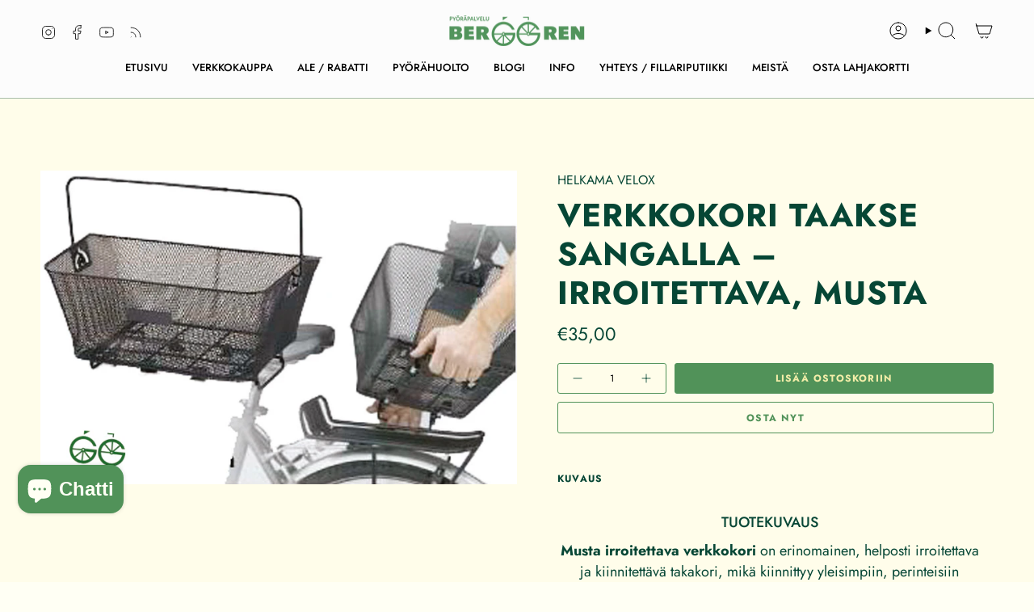

--- FILE ---
content_type: text/html; charset=utf-8
request_url: https://pyorapalveluberggren.com/products/verkkokori-taakse-sangalla-irroitettava-musta
body_size: 44196
content:
<!doctype html>
<html class="no-js no-touch supports-no-cookies" lang="fi">
  <head>
	<script src="//pyorapalveluberggren.com/cdn/shop/files/pandectes-rules.js?v=16127855770432258630"></script><meta charset="UTF-8">
<meta http-equiv="X-UA-Compatible" content="IE=edge">
<meta name="viewport" content="width=device-width,initial-scale=1"><meta name="theme-color" content="#1d2226">
<link rel="canonical" href="https://pyorapalveluberggren.com/products/verkkokori-taakse-sangalla-irroitettava-musta">

<!-- ======================= Broadcast Theme V6.1.0 ========================= -->


  <link rel="icon" type="image/png" href="//pyorapalveluberggren.com/cdn/shop/files/FAVICON-gg-verkkokauppa2-0.jpg?crop=center&height=32&v=1758106386&width=32">

<link rel="preconnect" href="https://fonts.shopifycdn.com" crossorigin><!-- Title and description ================================================ -->


<title>
    
    VERKKOKORI TAAKSE SANGALLA – irroitettava, musta
    
    
    
      &ndash; Pyöräpalvelu Berggren
    
  </title>


  <meta name="description" content="TUOTEKUVAUS Musta irroitettava verkkokori on erinomainen, helposti irroitettava ja kiinnitettävä takakori, mikä kiinnittyy yleisimpiin, perinteisiin takatelineisiin. (ei sovi Helkama Jopoon.) TUOTETIEDOT Malli Verkkokori, taakse, sangalla Valmistusmateriaali Teräs Mitat 40 x 30 x 13,5 cm Kantavuus 10 kg Väri Musta Omin">


<meta property="og:site_name" content="Pyöräpalvelu Berggren">
<meta property="og:url" content="https://pyorapalveluberggren.com/products/verkkokori-taakse-sangalla-irroitettava-musta">
<meta property="og:title" content="VERKKOKORI TAAKSE SANGALLA – irroitettava, musta">
<meta property="og:type" content="product">
<meta property="og:description" content="TUOTEKUVAUS Musta irroitettava verkkokori on erinomainen, helposti irroitettava ja kiinnitettävä takakori, mikä kiinnittyy yleisimpiin, perinteisiin takatelineisiin. (ei sovi Helkama Jopoon.) TUOTETIEDOT Malli Verkkokori, taakse, sangalla Valmistusmateriaali Teräs Mitat 40 x 30 x 13,5 cm Kantavuus 10 kg Väri Musta Omin"><meta property="og:image" content="http://pyorapalveluberggren.com/cdn/shop/files/VERKKOKORI-TAAKSE-SANGALLA_irroitettava-musta-pyoran-kori-takakori-pyoraliike-pyorakauppa-pyorapalveluberggren-turku.png?v=1737371437">
  <meta property="og:image:secure_url" content="https://pyorapalveluberggren.com/cdn/shop/files/VERKKOKORI-TAAKSE-SANGALLA_irroitettava-musta-pyoran-kori-takakori-pyoraliike-pyorakauppa-pyorapalveluberggren-turku.png?v=1737371437">
  <meta property="og:image:width" content="803">
  <meta property="og:image:height" content="528"><meta property="og:price:amount" content="35,00">
  <meta property="og:price:currency" content="EUR"><meta name="twitter:card" content="summary_large_image">
<meta name="twitter:title" content="VERKKOKORI TAAKSE SANGALLA – irroitettava, musta">
<meta name="twitter:description" content="TUOTEKUVAUS Musta irroitettava verkkokori on erinomainen, helposti irroitettava ja kiinnitettävä takakori, mikä kiinnittyy yleisimpiin, perinteisiin takatelineisiin. (ei sovi Helkama Jopoon.) TUOTETIEDOT Malli Verkkokori, taakse, sangalla Valmistusmateriaali Teräs Mitat 40 x 30 x 13,5 cm Kantavuus 10 kg Väri Musta Omin">
<style data-shopify>.loading { position: fixed; top: 0; left: 0; z-index: 99999; width: 100%; height: 100%; background: var(--bg); transition: opacity 0.2s ease-out, visibility 0.2s ease-out; }
    body.is-loaded .loading { opacity: 0; visibility: hidden; pointer-events: none; }
    .loading__image__holder { position: absolute; top: 0; left: 0; width: 100%; height: 100%; font-size: 0; display: flex; align-items: center; justify-content: center; }
    .loading__image__holder:nth-child(2) { opacity: 0; }
    .loading__image { max-width: 100px; max-height: 100px; object-fit: contain; }
    .loading--animate .loading__image__holder:nth-child(1) { animation: pulse1 2s infinite ease-in-out; }
    .loading--animate .loading__image__holder:nth-child(2) { animation: pulse2 2s infinite ease-in-out; }
    @keyframes pulse1 {
      0% { opacity: 1; }
      50% { opacity: 0; }
      100% { opacity: 1; }
    }
    @keyframes pulse2 {
      0% { opacity: 0; }
      50% { opacity: 1; }
      100% { opacity: 0; }
    }</style><!-- CSS ================================================================== -->
<style data-shopify>
  @font-face {
  font-family: Jost;
  font-weight: 700;
  font-style: normal;
  font-display: swap;
  src: url("//pyorapalveluberggren.com/cdn/fonts/jost/jost_n7.921dc18c13fa0b0c94c5e2517ffe06139c3615a3.woff2") format("woff2"),
       url("//pyorapalveluberggren.com/cdn/fonts/jost/jost_n7.cbfc16c98c1e195f46c536e775e4e959c5f2f22b.woff") format("woff");
}

  @font-face {
  font-family: Jost;
  font-weight: 400;
  font-style: normal;
  font-display: swap;
  src: url("//pyorapalveluberggren.com/cdn/fonts/jost/jost_n4.d47a1b6347ce4a4c9f437608011273009d91f2b7.woff2") format("woff2"),
       url("//pyorapalveluberggren.com/cdn/fonts/jost/jost_n4.791c46290e672b3f85c3d1c651ef2efa3819eadd.woff") format("woff");
}

  @font-face {
  font-family: Jost;
  font-weight: 500;
  font-style: normal;
  font-display: swap;
  src: url("//pyorapalveluberggren.com/cdn/fonts/jost/jost_n5.7c8497861ffd15f4e1284cd221f14658b0e95d61.woff2") format("woff2"),
       url("//pyorapalveluberggren.com/cdn/fonts/jost/jost_n5.fb6a06896db583cc2df5ba1b30d9c04383119dd9.woff") format("woff");
}

  @font-face {
  font-family: Jost;
  font-weight: 700;
  font-style: normal;
  font-display: swap;
  src: url("//pyorapalveluberggren.com/cdn/fonts/jost/jost_n7.921dc18c13fa0b0c94c5e2517ffe06139c3615a3.woff2") format("woff2"),
       url("//pyorapalveluberggren.com/cdn/fonts/jost/jost_n7.cbfc16c98c1e195f46c536e775e4e959c5f2f22b.woff") format("woff");
}

  @font-face {
  font-family: Jost;
  font-weight: 600;
  font-style: normal;
  font-display: swap;
  src: url("//pyorapalveluberggren.com/cdn/fonts/jost/jost_n6.ec1178db7a7515114a2d84e3dd680832b7af8b99.woff2") format("woff2"),
       url("//pyorapalveluberggren.com/cdn/fonts/jost/jost_n6.b1178bb6bdd3979fef38e103a3816f6980aeaff9.woff") format("woff");
}


  
    @font-face {
  font-family: Jost;
  font-weight: 500;
  font-style: normal;
  font-display: swap;
  src: url("//pyorapalveluberggren.com/cdn/fonts/jost/jost_n5.7c8497861ffd15f4e1284cd221f14658b0e95d61.woff2") format("woff2"),
       url("//pyorapalveluberggren.com/cdn/fonts/jost/jost_n5.fb6a06896db583cc2df5ba1b30d9c04383119dd9.woff") format("woff");
}

  

  
    @font-face {
  font-family: Jost;
  font-weight: 400;
  font-style: italic;
  font-display: swap;
  src: url("//pyorapalveluberggren.com/cdn/fonts/jost/jost_i4.b690098389649750ada222b9763d55796c5283a5.woff2") format("woff2"),
       url("//pyorapalveluberggren.com/cdn/fonts/jost/jost_i4.fd766415a47e50b9e391ae7ec04e2ae25e7e28b0.woff") format("woff");
}

  

  
    @font-face {
  font-family: Jost;
  font-weight: 500;
  font-style: italic;
  font-display: swap;
  src: url("//pyorapalveluberggren.com/cdn/fonts/jost/jost_i5.a6c7dbde35f2b89f8461eacda9350127566e5d51.woff2") format("woff2"),
       url("//pyorapalveluberggren.com/cdn/fonts/jost/jost_i5.2b58baee736487eede6bcdb523ca85eea2418357.woff") format("woff");
}

  

  
    @font-face {
  font-family: Jost;
  font-weight: 600;
  font-style: normal;
  font-display: swap;
  src: url("//pyorapalveluberggren.com/cdn/fonts/jost/jost_n6.ec1178db7a7515114a2d84e3dd680832b7af8b99.woff2") format("woff2"),
       url("//pyorapalveluberggren.com/cdn/fonts/jost/jost_n6.b1178bb6bdd3979fef38e103a3816f6980aeaff9.woff") format("woff");
}

  

  

  
    
    .color-scheme-1 {--COLOR-BG-GRADIENT: #fffdea;
      --COLOR-BG: #fffdea;
      --COLOR-BG-RGB: 255, 253, 234;

      --COLOR-BG-ACCENT: #ffffff;
      --COLOR-BG-ACCENT-LIGHTEN: #ffffff;

      /* === Link Color ===*/

      --COLOR-LINK: #519259;
      --COLOR-LINK-HOVER: rgba(81, 146, 89, 0.7);
      --COLOR-LINK-OPPOSITE: #ffffff;

      --COLOR-TEXT: #064635;
      --COLOR-TEXT-HOVER: rgba(6, 70, 53, 0.7);
      --COLOR-TEXT-LIGHT: #517d6b;
      --COLOR-TEXT-DARK: #000000;
      --COLOR-TEXT-A5:  rgba(6, 70, 53, 0.05);
      --COLOR-TEXT-A35: rgba(6, 70, 53, 0.35);
      --COLOR-TEXT-A50: rgba(6, 70, 53, 0.5);
      --COLOR-TEXT-A80: rgba(6, 70, 53, 0.8);


      --COLOR-BORDER: rgb(240, 240, 240);
      --COLOR-BORDER-LIGHT: #f6f5ee;
      --COLOR-BORDER-DARK: #bdbdbd;
      --COLOR-BORDER-HAIRLINE: #fffcdb;

      --overlay-bg: #000000;

      /* === Bright color ===*/
      --COLOR-ACCENT: #1d2226;
      --COLOR-ACCENT-HOVER: #000000;
      --COLOR-ACCENT-FADE: rgba(29, 34, 38, 0.05);
      --COLOR-ACCENT-LIGHT: #487394;

      /* === Default Cart Gradient ===*/

      --FREE-SHIPPING-GRADIENT: linear-gradient(to right, var(--COLOR-ACCENT-LIGHT) 0%, var(--accent) 100%);

      /* === Buttons ===*/
      --BTN-PRIMARY-BG: #519259;
      --BTN-PRIMARY-TEXT: #F4EEA9;
      --BTN-PRIMARY-BORDER: #519259;

      
      
        --BTN-PRIMARY-BG-BRIGHTER: #48824f;
      

      --BTN-SECONDARY-BG: #F4EEA9;
      --BTN-SECONDARY-TEXT: #519259;
      --BTN-SECONDARY-BORDER: #519259;

      
      
        --BTN-SECONDARY-BG-BRIGHTER: #f1ea92;
      

      
--COLOR-BG-BRIGHTER: #fffbd0;

      --COLOR-BG-ALPHA-25: rgba(255, 253, 234, 0.25);
      --COLOR-BG-TRANSPARENT: rgba(255, 253, 234, 0);--COLOR-FOOTER-BG-HAIRLINE: #fffcdb;

      /* Dynamic color variables */
      --accent: var(--COLOR-ACCENT);
      --accent-fade: var(--COLOR-ACCENT-FADE);
      --accent-hover: var(--COLOR-ACCENT-HOVER);
      --border: var(--COLOR-BORDER);
      --border-dark: var(--COLOR-BORDER-DARK);
      --border-light: var(--COLOR-BORDER-LIGHT);
      --border-hairline: var(--COLOR-BORDER-HAIRLINE);
      --bg: var(--COLOR-BG-GRADIENT, var(--COLOR-BG));
      --bg-accent: var(--COLOR-BG-ACCENT);
      --bg-accent-lighten: var(--COLOR-BG-ACCENT-LIGHTEN);
      --icons: var(--COLOR-TEXT);
      --link: var(--COLOR-LINK);
      --link-hover: var(--COLOR-LINK-HOVER);
      --link-opposite: var(--COLOR-LINK-OPPOSITE);
      --text: var(--COLOR-TEXT);
      --text-dark: var(--COLOR-TEXT-DARK);
      --text-light: var(--COLOR-TEXT-LIGHT);
      --text-hover: var(--COLOR-TEXT-HOVER);
      --text-a5: var(--COLOR-TEXT-A5);
      --text-a35: var(--COLOR-TEXT-A35);
      --text-a50: var(--COLOR-TEXT-A50);
      --text-a80: var(--COLOR-TEXT-A80);
    }
  
    
    .color-scheme-2 {--COLOR-BG-GRADIENT: #064635;
      --COLOR-BG: #064635;
      --COLOR-BG-RGB: 6, 70, 53;

      --COLOR-BG-ACCENT: #1d2226;
      --COLOR-BG-ACCENT-LIGHTEN: #3e4951;

      /* === Link Color ===*/

      --COLOR-LINK: #ffffff;
      --COLOR-LINK-HOVER: rgba(255, 255, 255, 0.7);
      --COLOR-LINK-OPPOSITE: #000000;

      --COLOR-TEXT: #ffffff;
      --COLOR-TEXT-HOVER: rgba(255, 255, 255, 0.7);
      --COLOR-TEXT-LIGHT: #b4c8c2;
      --COLOR-TEXT-DARK: #d9d9d9;
      --COLOR-TEXT-A5:  rgba(255, 255, 255, 0.05);
      --COLOR-TEXT-A35: rgba(255, 255, 255, 0.35);
      --COLOR-TEXT-A50: rgba(255, 255, 255, 0.5);
      --COLOR-TEXT-A80: rgba(255, 255, 255, 0.8);


      --COLOR-BORDER: rgb(255, 255, 255);
      --COLOR-BORDER-LIGHT: #9bb5ae;
      --COLOR-BORDER-DARK: #cccccc;
      --COLOR-BORDER-HAIRLINE: #05382a;

      --overlay-bg: #000000;

      /* === Bright color ===*/
      --COLOR-ACCENT: #cdff00;
      --COLOR-ACCENT-HOVER: #8fb300;
      --COLOR-ACCENT-FADE: rgba(205, 255, 0, 0.05);
      --COLOR-ACCENT-LIGHT: #ebff99;

      /* === Default Cart Gradient ===*/

      --FREE-SHIPPING-GRADIENT: linear-gradient(to right, var(--COLOR-ACCENT-LIGHT) 0%, var(--accent) 100%);

      /* === Buttons ===*/
      --BTN-PRIMARY-BG: #ffffff;
      --BTN-PRIMARY-TEXT: #064635;
      --BTN-PRIMARY-BORDER: #fcfcfc;

      
      
        --BTN-PRIMARY-BG-BRIGHTER: #f2f2f2;
      

      --BTN-SECONDARY-BG: #519259;
      --BTN-SECONDARY-TEXT: #F4EEA9;
      --BTN-SECONDARY-BORDER: #cdff00;

      
      
        --BTN-SECONDARY-BG-BRIGHTER: #48824f;
      

      
--COLOR-BG-BRIGHTER: #085d47;

      --COLOR-BG-ALPHA-25: rgba(6, 70, 53, 0.25);
      --COLOR-BG-TRANSPARENT: rgba(6, 70, 53, 0);--COLOR-FOOTER-BG-HAIRLINE: #075440;

      /* Dynamic color variables */
      --accent: var(--COLOR-ACCENT);
      --accent-fade: var(--COLOR-ACCENT-FADE);
      --accent-hover: var(--COLOR-ACCENT-HOVER);
      --border: var(--COLOR-BORDER);
      --border-dark: var(--COLOR-BORDER-DARK);
      --border-light: var(--COLOR-BORDER-LIGHT);
      --border-hairline: var(--COLOR-BORDER-HAIRLINE);
      --bg: var(--COLOR-BG-GRADIENT, var(--COLOR-BG));
      --bg-accent: var(--COLOR-BG-ACCENT);
      --bg-accent-lighten: var(--COLOR-BG-ACCENT-LIGHTEN);
      --icons: var(--COLOR-TEXT);
      --link: var(--COLOR-LINK);
      --link-hover: var(--COLOR-LINK-HOVER);
      --link-opposite: var(--COLOR-LINK-OPPOSITE);
      --text: var(--COLOR-TEXT);
      --text-dark: var(--COLOR-TEXT-DARK);
      --text-light: var(--COLOR-TEXT-LIGHT);
      --text-hover: var(--COLOR-TEXT-HOVER);
      --text-a5: var(--COLOR-TEXT-A5);
      --text-a35: var(--COLOR-TEXT-A35);
      --text-a50: var(--COLOR-TEXT-A50);
      --text-a80: var(--COLOR-TEXT-A80);
    }
  
    
    .color-scheme-3 {--COLOR-BG-GRADIENT: #f4eea9;
      --COLOR-BG: #f4eea9;
      --COLOR-BG-RGB: 244, 238, 169;

      --COLOR-BG-ACCENT: #fcfcfc;
      --COLOR-BG-ACCENT-LIGHTEN: #ffffff;

      /* === Link Color ===*/

      --COLOR-LINK: #020303;
      --COLOR-LINK-HOVER: rgba(2, 3, 3, 0.7);
      --COLOR-LINK-OPPOSITE: #ffffff;

      --COLOR-TEXT: #064635;
      --COLOR-TEXT-HOVER: rgba(6, 70, 53, 0.7);
      --COLOR-TEXT-LIGHT: #4d7858;
      --COLOR-TEXT-DARK: #000000;
      --COLOR-TEXT-A5:  rgba(6, 70, 53, 0.05);
      --COLOR-TEXT-A35: rgba(6, 70, 53, 0.35);
      --COLOR-TEXT-A50: rgba(6, 70, 53, 0.5);
      --COLOR-TEXT-A80: rgba(6, 70, 53, 0.8);


      --COLOR-BORDER: rgb(240, 240, 240);
      --COLOR-BORDER-LIGHT: #f2efd4;
      --COLOR-BORDER-DARK: #bdbdbd;
      --COLOR-BORDER-HAIRLINE: #f2eb9b;

      --overlay-bg: #000000;

      /* === Bright color ===*/
      --COLOR-ACCENT: #f0f0f0;
      --COLOR-ACCENT-HOVER: #cec4c4;
      --COLOR-ACCENT-FADE: rgba(240, 240, 240, 0.05);
      --COLOR-ACCENT-LIGHT: #ffffff;

      /* === Default Cart Gradient ===*/

      --FREE-SHIPPING-GRADIENT: linear-gradient(to right, var(--COLOR-ACCENT-LIGHT) 0%, var(--accent) 100%);

      /* === Buttons ===*/
      --BTN-PRIMARY-BG: #020303;
      --BTN-PRIMARY-TEXT: #ffffff;
      --BTN-PRIMARY-BORDER: #020303;

      
      
        --BTN-PRIMARY-BG-BRIGHTER: #162222;
      

      --BTN-SECONDARY-BG: #cdff00;
      --BTN-SECONDARY-TEXT: #020303;
      --BTN-SECONDARY-BORDER: #020303;

      
      
        --BTN-SECONDARY-BG-BRIGHTER: #b8e600;
      

      
--COLOR-BG-BRIGHTER: #f1ea92;

      --COLOR-BG-ALPHA-25: rgba(244, 238, 169, 0.25);
      --COLOR-BG-TRANSPARENT: rgba(244, 238, 169, 0);--COLOR-FOOTER-BG-HAIRLINE: #f2eb9b;

      /* Dynamic color variables */
      --accent: var(--COLOR-ACCENT);
      --accent-fade: var(--COLOR-ACCENT-FADE);
      --accent-hover: var(--COLOR-ACCENT-HOVER);
      --border: var(--COLOR-BORDER);
      --border-dark: var(--COLOR-BORDER-DARK);
      --border-light: var(--COLOR-BORDER-LIGHT);
      --border-hairline: var(--COLOR-BORDER-HAIRLINE);
      --bg: var(--COLOR-BG-GRADIENT, var(--COLOR-BG));
      --bg-accent: var(--COLOR-BG-ACCENT);
      --bg-accent-lighten: var(--COLOR-BG-ACCENT-LIGHTEN);
      --icons: var(--COLOR-TEXT);
      --link: var(--COLOR-LINK);
      --link-hover: var(--COLOR-LINK-HOVER);
      --link-opposite: var(--COLOR-LINK-OPPOSITE);
      --text: var(--COLOR-TEXT);
      --text-dark: var(--COLOR-TEXT-DARK);
      --text-light: var(--COLOR-TEXT-LIGHT);
      --text-hover: var(--COLOR-TEXT-HOVER);
      --text-a5: var(--COLOR-TEXT-A5);
      --text-a35: var(--COLOR-TEXT-A35);
      --text-a50: var(--COLOR-TEXT-A50);
      --text-a80: var(--COLOR-TEXT-A80);
    }
  
    
    .color-scheme-4 {--COLOR-BG-GRADIENT: #f0f0f0;
      --COLOR-BG: #f0f0f0;
      --COLOR-BG-RGB: 240, 240, 240;

      --COLOR-BG-ACCENT: #fcfcfc;
      --COLOR-BG-ACCENT-LIGHTEN: #ffffff;

      /* === Link Color ===*/

      --COLOR-LINK: #030405;
      --COLOR-LINK-HOVER: rgba(3, 4, 5, 0.7);
      --COLOR-LINK-OPPOSITE: #ffffff;

      --COLOR-TEXT: #000000;
      --COLOR-TEXT-HOVER: rgba(0, 0, 0, 0.7);
      --COLOR-TEXT-LIGHT: #484848;
      --COLOR-TEXT-DARK: #000000;
      --COLOR-TEXT-A5:  rgba(0, 0, 0, 0.05);
      --COLOR-TEXT-A35: rgba(0, 0, 0, 0.35);
      --COLOR-TEXT-A50: rgba(0, 0, 0, 0.5);
      --COLOR-TEXT-A80: rgba(0, 0, 0, 0.8);


      --COLOR-BORDER: rgb(0, 0, 0);
      --COLOR-BORDER-LIGHT: #606060;
      --COLOR-BORDER-DARK: #000000;
      --COLOR-BORDER-HAIRLINE: #e8e8e8;

      --overlay-bg: #000000;

      /* === Bright color ===*/
      --COLOR-ACCENT: #1d2226;
      --COLOR-ACCENT-HOVER: #000000;
      --COLOR-ACCENT-FADE: rgba(29, 34, 38, 0.05);
      --COLOR-ACCENT-LIGHT: #487394;

      /* === Default Cart Gradient ===*/

      --FREE-SHIPPING-GRADIENT: linear-gradient(to right, var(--COLOR-ACCENT-LIGHT) 0%, var(--accent) 100%);

      /* === Buttons ===*/
      --BTN-PRIMARY-BG: #030405;
      --BTN-PRIMARY-TEXT: #ffffff;
      --BTN-PRIMARY-BORDER: #030405;

      
      
        --BTN-PRIMARY-BG-BRIGHTER: #161d25;
      

      --BTN-SECONDARY-BG: #cdff00;
      --BTN-SECONDARY-TEXT: #030405;
      --BTN-SECONDARY-BORDER: #030405;

      
      
        --BTN-SECONDARY-BG-BRIGHTER: #b8e600;
      

      
--COLOR-BG-BRIGHTER: #e3e3e3;

      --COLOR-BG-ALPHA-25: rgba(240, 240, 240, 0.25);
      --COLOR-BG-TRANSPARENT: rgba(240, 240, 240, 0);--COLOR-FOOTER-BG-HAIRLINE: #e8e8e8;

      /* Dynamic color variables */
      --accent: var(--COLOR-ACCENT);
      --accent-fade: var(--COLOR-ACCENT-FADE);
      --accent-hover: var(--COLOR-ACCENT-HOVER);
      --border: var(--COLOR-BORDER);
      --border-dark: var(--COLOR-BORDER-DARK);
      --border-light: var(--COLOR-BORDER-LIGHT);
      --border-hairline: var(--COLOR-BORDER-HAIRLINE);
      --bg: var(--COLOR-BG-GRADIENT, var(--COLOR-BG));
      --bg-accent: var(--COLOR-BG-ACCENT);
      --bg-accent-lighten: var(--COLOR-BG-ACCENT-LIGHTEN);
      --icons: var(--COLOR-TEXT);
      --link: var(--COLOR-LINK);
      --link-hover: var(--COLOR-LINK-HOVER);
      --link-opposite: var(--COLOR-LINK-OPPOSITE);
      --text: var(--COLOR-TEXT);
      --text-dark: var(--COLOR-TEXT-DARK);
      --text-light: var(--COLOR-TEXT-LIGHT);
      --text-hover: var(--COLOR-TEXT-HOVER);
      --text-a5: var(--COLOR-TEXT-A5);
      --text-a35: var(--COLOR-TEXT-A35);
      --text-a50: var(--COLOR-TEXT-A50);
      --text-a80: var(--COLOR-TEXT-A80);
    }
  
    
    .color-scheme-5 {--COLOR-BG-GRADIENT: #ffffff;
      --COLOR-BG: #ffffff;
      --COLOR-BG-RGB: 255, 255, 255;

      --COLOR-BG-ACCENT: #ffffff;
      --COLOR-BG-ACCENT-LIGHTEN: #ffffff;

      /* === Link Color ===*/

      --COLOR-LINK: #1d2226;
      --COLOR-LINK-HOVER: rgba(29, 34, 38, 0.7);
      --COLOR-LINK-OPPOSITE: #ffffff;

      --COLOR-TEXT: #ffffff;
      --COLOR-TEXT-HOVER: rgba(255, 255, 255, 0.7);
      --COLOR-TEXT-LIGHT: #ffffff;
      --COLOR-TEXT-DARK: #d9d9d9;
      --COLOR-TEXT-A5:  rgba(255, 255, 255, 0.05);
      --COLOR-TEXT-A35: rgba(255, 255, 255, 0.35);
      --COLOR-TEXT-A50: rgba(255, 255, 255, 0.5);
      --COLOR-TEXT-A80: rgba(255, 255, 255, 0.8);


      --COLOR-BORDER: rgb(240, 240, 240);
      --COLOR-BORDER-LIGHT: #f6f6f6;
      --COLOR-BORDER-DARK: #bdbdbd;
      --COLOR-BORDER-HAIRLINE: #f7f7f7;

      --overlay-bg: #000000;

      /* === Bright color ===*/
      --COLOR-ACCENT: #f0f0f0;
      --COLOR-ACCENT-HOVER: #cec4c4;
      --COLOR-ACCENT-FADE: rgba(240, 240, 240, 0.05);
      --COLOR-ACCENT-LIGHT: #ffffff;

      /* === Default Cart Gradient ===*/

      --FREE-SHIPPING-GRADIENT: linear-gradient(to right, var(--COLOR-ACCENT-LIGHT) 0%, var(--accent) 100%);

      /* === Buttons ===*/
      --BTN-PRIMARY-BG: #eb97a6;
      --BTN-PRIMARY-TEXT: #F4EEA9;
      --BTN-PRIMARY-BORDER: #eb97a6;

      
      
        --BTN-PRIMARY-BG-BRIGHTER: #e78294;
      

      --BTN-SECONDARY-BG: #519259;
      --BTN-SECONDARY-TEXT: #F4EEA9;
      --BTN-SECONDARY-BORDER: #1d2226;

      
      
        --BTN-SECONDARY-BG-BRIGHTER: #48824f;
      

      
--COLOR-BG-BRIGHTER: #f2f2f2;

      --COLOR-BG-ALPHA-25: rgba(255, 255, 255, 0.25);
      --COLOR-BG-TRANSPARENT: rgba(255, 255, 255, 0);--COLOR-FOOTER-BG-HAIRLINE: #f7f7f7;

      /* Dynamic color variables */
      --accent: var(--COLOR-ACCENT);
      --accent-fade: var(--COLOR-ACCENT-FADE);
      --accent-hover: var(--COLOR-ACCENT-HOVER);
      --border: var(--COLOR-BORDER);
      --border-dark: var(--COLOR-BORDER-DARK);
      --border-light: var(--COLOR-BORDER-LIGHT);
      --border-hairline: var(--COLOR-BORDER-HAIRLINE);
      --bg: var(--COLOR-BG-GRADIENT, var(--COLOR-BG));
      --bg-accent: var(--COLOR-BG-ACCENT);
      --bg-accent-lighten: var(--COLOR-BG-ACCENT-LIGHTEN);
      --icons: var(--COLOR-TEXT);
      --link: var(--COLOR-LINK);
      --link-hover: var(--COLOR-LINK-HOVER);
      --link-opposite: var(--COLOR-LINK-OPPOSITE);
      --text: var(--COLOR-TEXT);
      --text-dark: var(--COLOR-TEXT-DARK);
      --text-light: var(--COLOR-TEXT-LIGHT);
      --text-hover: var(--COLOR-TEXT-HOVER);
      --text-a5: var(--COLOR-TEXT-A5);
      --text-a35: var(--COLOR-TEXT-A35);
      --text-a50: var(--COLOR-TEXT-A50);
      --text-a80: var(--COLOR-TEXT-A80);
    }
  
    
    .color-scheme-6 {--COLOR-BG-GRADIENT: #f2f2f2;
      --COLOR-BG: #f2f2f2;
      --COLOR-BG-RGB: 242, 242, 242;

      --COLOR-BG-ACCENT: #f0f0f0;
      --COLOR-BG-ACCENT-LIGHTEN: #ffffff;

      /* === Link Color ===*/

      --COLOR-LINK: #1d2226;
      --COLOR-LINK-HOVER: rgba(29, 34, 38, 0.7);
      --COLOR-LINK-OPPOSITE: #ffffff;

      --COLOR-TEXT: #000000;
      --COLOR-TEXT-HOVER: rgba(0, 0, 0, 0.7);
      --COLOR-TEXT-LIGHT: #494949;
      --COLOR-TEXT-DARK: #000000;
      --COLOR-TEXT-A5:  rgba(0, 0, 0, 0.05);
      --COLOR-TEXT-A35: rgba(0, 0, 0, 0.35);
      --COLOR-TEXT-A50: rgba(0, 0, 0, 0.5);
      --COLOR-TEXT-A80: rgba(0, 0, 0, 0.8);


      --COLOR-BORDER: rgb(0, 0, 0);
      --COLOR-BORDER-LIGHT: #616161;
      --COLOR-BORDER-DARK: #000000;
      --COLOR-BORDER-HAIRLINE: #eaeaea;

      --overlay-bg: #000000;

      /* === Bright color ===*/
      --COLOR-ACCENT: #ffffff;
      --COLOR-ACCENT-HOVER: #d9d9d9;
      --COLOR-ACCENT-FADE: rgba(255, 255, 255, 0.05);
      --COLOR-ACCENT-LIGHT: #ffffff;

      /* === Default Cart Gradient ===*/

      --FREE-SHIPPING-GRADIENT: linear-gradient(to right, var(--COLOR-ACCENT-LIGHT) 0%, var(--accent) 100%);

      /* === Buttons ===*/
      --BTN-PRIMARY-BG: #1d2226;
      --BTN-PRIMARY-TEXT: #ffffff;
      --BTN-PRIMARY-BORDER: #1d2226;

      
      
        --BTN-PRIMARY-BG-BRIGHTER: #333c43;
      

      --BTN-SECONDARY-BG: #cdff00;
      --BTN-SECONDARY-TEXT: #000000;
      --BTN-SECONDARY-BORDER: #cdff00;

      
      
        --BTN-SECONDARY-BG-BRIGHTER: #b8e600;
      

      
--COLOR-BG-BRIGHTER: #e5e5e5;

      --COLOR-BG-ALPHA-25: rgba(242, 242, 242, 0.25);
      --COLOR-BG-TRANSPARENT: rgba(242, 242, 242, 0);--COLOR-FOOTER-BG-HAIRLINE: #eaeaea;

      /* Dynamic color variables */
      --accent: var(--COLOR-ACCENT);
      --accent-fade: var(--COLOR-ACCENT-FADE);
      --accent-hover: var(--COLOR-ACCENT-HOVER);
      --border: var(--COLOR-BORDER);
      --border-dark: var(--COLOR-BORDER-DARK);
      --border-light: var(--COLOR-BORDER-LIGHT);
      --border-hairline: var(--COLOR-BORDER-HAIRLINE);
      --bg: var(--COLOR-BG-GRADIENT, var(--COLOR-BG));
      --bg-accent: var(--COLOR-BG-ACCENT);
      --bg-accent-lighten: var(--COLOR-BG-ACCENT-LIGHTEN);
      --icons: var(--COLOR-TEXT);
      --link: var(--COLOR-LINK);
      --link-hover: var(--COLOR-LINK-HOVER);
      --link-opposite: var(--COLOR-LINK-OPPOSITE);
      --text: var(--COLOR-TEXT);
      --text-dark: var(--COLOR-TEXT-DARK);
      --text-light: var(--COLOR-TEXT-LIGHT);
      --text-hover: var(--COLOR-TEXT-HOVER);
      --text-a5: var(--COLOR-TEXT-A5);
      --text-a35: var(--COLOR-TEXT-A35);
      --text-a50: var(--COLOR-TEXT-A50);
      --text-a80: var(--COLOR-TEXT-A80);
    }
  
    
    .color-scheme-7 {--COLOR-BG-GRADIENT: #f9f9f9;
      --COLOR-BG: #f9f9f9;
      --COLOR-BG-RGB: 249, 249, 249;

      --COLOR-BG-ACCENT: #fcfcfc;
      --COLOR-BG-ACCENT-LIGHTEN: #ffffff;

      /* === Link Color ===*/

      --COLOR-LINK: #1d2226;
      --COLOR-LINK-HOVER: rgba(29, 34, 38, 0.7);
      --COLOR-LINK-OPPOSITE: #ffffff;

      --COLOR-TEXT: #000000;
      --COLOR-TEXT-HOVER: rgba(0, 0, 0, 0.7);
      --COLOR-TEXT-LIGHT: #4b4b4b;
      --COLOR-TEXT-DARK: #000000;
      --COLOR-TEXT-A5:  rgba(0, 0, 0, 0.05);
      --COLOR-TEXT-A35: rgba(0, 0, 0, 0.35);
      --COLOR-TEXT-A50: rgba(0, 0, 0, 0.5);
      --COLOR-TEXT-A80: rgba(0, 0, 0, 0.8);


      --COLOR-BORDER: rgb(29, 34, 38);
      --COLOR-BORDER-LIGHT: #75787a;
      --COLOR-BORDER-DARK: #000000;
      --COLOR-BORDER-HAIRLINE: #f1f1f1;

      --overlay-bg: #000000;

      /* === Bright color ===*/
      --COLOR-ACCENT: #f0f0f0;
      --COLOR-ACCENT-HOVER: #cec4c4;
      --COLOR-ACCENT-FADE: rgba(240, 240, 240, 0.05);
      --COLOR-ACCENT-LIGHT: #ffffff;

      /* === Default Cart Gradient ===*/

      --FREE-SHIPPING-GRADIENT: linear-gradient(to right, var(--COLOR-ACCENT-LIGHT) 0%, var(--accent) 100%);

      /* === Buttons ===*/
      --BTN-PRIMARY-BG: #a54545;
      --BTN-PRIMARY-TEXT: #ffffff;
      --BTN-PRIMARY-BORDER: #a54545;

      
      
        --BTN-PRIMARY-BG-BRIGHTER: #933d3d;
      

      --BTN-SECONDARY-BG: #f0f0f0;
      --BTN-SECONDARY-TEXT: #000000;
      --BTN-SECONDARY-BORDER: #f0f0f0;

      
      
        --BTN-SECONDARY-BG-BRIGHTER: #e3e3e3;
      

      
--COLOR-BG-BRIGHTER: #ececec;

      --COLOR-BG-ALPHA-25: rgba(249, 249, 249, 0.25);
      --COLOR-BG-TRANSPARENT: rgba(249, 249, 249, 0);--COLOR-FOOTER-BG-HAIRLINE: #f1f1f1;

      /* Dynamic color variables */
      --accent: var(--COLOR-ACCENT);
      --accent-fade: var(--COLOR-ACCENT-FADE);
      --accent-hover: var(--COLOR-ACCENT-HOVER);
      --border: var(--COLOR-BORDER);
      --border-dark: var(--COLOR-BORDER-DARK);
      --border-light: var(--COLOR-BORDER-LIGHT);
      --border-hairline: var(--COLOR-BORDER-HAIRLINE);
      --bg: var(--COLOR-BG-GRADIENT, var(--COLOR-BG));
      --bg-accent: var(--COLOR-BG-ACCENT);
      --bg-accent-lighten: var(--COLOR-BG-ACCENT-LIGHTEN);
      --icons: var(--COLOR-TEXT);
      --link: var(--COLOR-LINK);
      --link-hover: var(--COLOR-LINK-HOVER);
      --link-opposite: var(--COLOR-LINK-OPPOSITE);
      --text: var(--COLOR-TEXT);
      --text-dark: var(--COLOR-TEXT-DARK);
      --text-light: var(--COLOR-TEXT-LIGHT);
      --text-hover: var(--COLOR-TEXT-HOVER);
      --text-a5: var(--COLOR-TEXT-A5);
      --text-a35: var(--COLOR-TEXT-A35);
      --text-a50: var(--COLOR-TEXT-A50);
      --text-a80: var(--COLOR-TEXT-A80);
    }
  
    
    .color-scheme-8 {--COLOR-BG-GRADIENT: #fcfcfc;
      --COLOR-BG: #fcfcfc;
      --COLOR-BG-RGB: 252, 252, 252;

      --COLOR-BG-ACCENT: #f0f0f0;
      --COLOR-BG-ACCENT-LIGHTEN: #ffffff;

      /* === Link Color ===*/

      --COLOR-LINK: #1d2226;
      --COLOR-LINK-HOVER: rgba(29, 34, 38, 0.7);
      --COLOR-LINK-OPPOSITE: #ffffff;

      --COLOR-TEXT: #000000;
      --COLOR-TEXT-HOVER: rgba(0, 0, 0, 0.7);
      --COLOR-TEXT-LIGHT: #4c4c4c;
      --COLOR-TEXT-DARK: #000000;
      --COLOR-TEXT-A5:  rgba(0, 0, 0, 0.05);
      --COLOR-TEXT-A35: rgba(0, 0, 0, 0.35);
      --COLOR-TEXT-A50: rgba(0, 0, 0, 0.5);
      --COLOR-TEXT-A80: rgba(0, 0, 0, 0.8);


      --COLOR-BORDER: rgb(240, 240, 240);
      --COLOR-BORDER-LIGHT: #f5f5f5;
      --COLOR-BORDER-DARK: #bdbdbd;
      --COLOR-BORDER-HAIRLINE: #f4f4f4;

      --overlay-bg: #000000;

      /* === Bright color ===*/
      --COLOR-ACCENT: #79341b;
      --COLOR-ACCENT-HOVER: #3e180a;
      --COLOR-ACCENT-FADE: rgba(121, 52, 27, 0.05);
      --COLOR-ACCENT-LIGHT: #ee6e3f;

      /* === Default Cart Gradient ===*/

      --FREE-SHIPPING-GRADIENT: linear-gradient(to right, var(--COLOR-ACCENT-LIGHT) 0%, var(--accent) 100%);

      /* === Buttons ===*/
      --BTN-PRIMARY-BG: #79341b;
      --BTN-PRIMARY-TEXT: #ffffff;
      --BTN-PRIMARY-BORDER: #79341b;

      
      
        --BTN-PRIMARY-BG-BRIGHTER: #642b16;
      

      --BTN-SECONDARY-BG: #1d2226;
      --BTN-SECONDARY-TEXT: #ffffff;
      --BTN-SECONDARY-BORDER: #1d2226;

      
      
        --BTN-SECONDARY-BG-BRIGHTER: #333c43;
      

      
--COLOR-BG-BRIGHTER: #efefef;

      --COLOR-BG-ALPHA-25: rgba(252, 252, 252, 0.25);
      --COLOR-BG-TRANSPARENT: rgba(252, 252, 252, 0);--COLOR-FOOTER-BG-HAIRLINE: #f4f4f4;

      /* Dynamic color variables */
      --accent: var(--COLOR-ACCENT);
      --accent-fade: var(--COLOR-ACCENT-FADE);
      --accent-hover: var(--COLOR-ACCENT-HOVER);
      --border: var(--COLOR-BORDER);
      --border-dark: var(--COLOR-BORDER-DARK);
      --border-light: var(--COLOR-BORDER-LIGHT);
      --border-hairline: var(--COLOR-BORDER-HAIRLINE);
      --bg: var(--COLOR-BG-GRADIENT, var(--COLOR-BG));
      --bg-accent: var(--COLOR-BG-ACCENT);
      --bg-accent-lighten: var(--COLOR-BG-ACCENT-LIGHTEN);
      --icons: var(--COLOR-TEXT);
      --link: var(--COLOR-LINK);
      --link-hover: var(--COLOR-LINK-HOVER);
      --link-opposite: var(--COLOR-LINK-OPPOSITE);
      --text: var(--COLOR-TEXT);
      --text-dark: var(--COLOR-TEXT-DARK);
      --text-light: var(--COLOR-TEXT-LIGHT);
      --text-hover: var(--COLOR-TEXT-HOVER);
      --text-a5: var(--COLOR-TEXT-A5);
      --text-a35: var(--COLOR-TEXT-A35);
      --text-a50: var(--COLOR-TEXT-A50);
      --text-a80: var(--COLOR-TEXT-A80);
    }
  
    
    .color-scheme-9 {--COLOR-BG-GRADIENT: #fcfcfc;
      --COLOR-BG: #fcfcfc;
      --COLOR-BG-RGB: 252, 252, 252;

      --COLOR-BG-ACCENT: #f0f0f0;
      --COLOR-BG-ACCENT-LIGHTEN: #ffffff;

      /* === Link Color ===*/

      --COLOR-LINK: #1d2226;
      --COLOR-LINK-HOVER: rgba(29, 34, 38, 0.7);
      --COLOR-LINK-OPPOSITE: #ffffff;

      --COLOR-TEXT: #000000;
      --COLOR-TEXT-HOVER: rgba(0, 0, 0, 0.7);
      --COLOR-TEXT-LIGHT: #4c4c4c;
      --COLOR-TEXT-DARK: #000000;
      --COLOR-TEXT-A5:  rgba(0, 0, 0, 0.05);
      --COLOR-TEXT-A35: rgba(0, 0, 0, 0.35);
      --COLOR-TEXT-A50: rgba(0, 0, 0, 0.5);
      --COLOR-TEXT-A80: rgba(0, 0, 0, 0.8);


      --COLOR-BORDER: rgb(240, 240, 240);
      --COLOR-BORDER-LIGHT: #f5f5f5;
      --COLOR-BORDER-DARK: #bdbdbd;
      --COLOR-BORDER-HAIRLINE: #f4f4f4;

      --overlay-bg: #000000;

      /* === Bright color ===*/
      --COLOR-ACCENT: #79341b;
      --COLOR-ACCENT-HOVER: #3e180a;
      --COLOR-ACCENT-FADE: rgba(121, 52, 27, 0.05);
      --COLOR-ACCENT-LIGHT: #ee6e3f;

      /* === Default Cart Gradient ===*/

      --FREE-SHIPPING-GRADIENT: linear-gradient(to right, var(--COLOR-ACCENT-LIGHT) 0%, var(--accent) 100%);

      /* === Buttons ===*/
      --BTN-PRIMARY-BG: #79341b;
      --BTN-PRIMARY-TEXT: #ffffff;
      --BTN-PRIMARY-BORDER: #79341b;

      
      
        --BTN-PRIMARY-BG-BRIGHTER: #642b16;
      

      --BTN-SECONDARY-BG: #1d2226;
      --BTN-SECONDARY-TEXT: #ffffff;
      --BTN-SECONDARY-BORDER: #1d2226;

      
      
        --BTN-SECONDARY-BG-BRIGHTER: #333c43;
      

      
--COLOR-BG-BRIGHTER: #efefef;

      --COLOR-BG-ALPHA-25: rgba(252, 252, 252, 0.25);
      --COLOR-BG-TRANSPARENT: rgba(252, 252, 252, 0);--COLOR-FOOTER-BG-HAIRLINE: #f4f4f4;

      /* Dynamic color variables */
      --accent: var(--COLOR-ACCENT);
      --accent-fade: var(--COLOR-ACCENT-FADE);
      --accent-hover: var(--COLOR-ACCENT-HOVER);
      --border: var(--COLOR-BORDER);
      --border-dark: var(--COLOR-BORDER-DARK);
      --border-light: var(--COLOR-BORDER-LIGHT);
      --border-hairline: var(--COLOR-BORDER-HAIRLINE);
      --bg: var(--COLOR-BG-GRADIENT, var(--COLOR-BG));
      --bg-accent: var(--COLOR-BG-ACCENT);
      --bg-accent-lighten: var(--COLOR-BG-ACCENT-LIGHTEN);
      --icons: var(--COLOR-TEXT);
      --link: var(--COLOR-LINK);
      --link-hover: var(--COLOR-LINK-HOVER);
      --link-opposite: var(--COLOR-LINK-OPPOSITE);
      --text: var(--COLOR-TEXT);
      --text-dark: var(--COLOR-TEXT-DARK);
      --text-light: var(--COLOR-TEXT-LIGHT);
      --text-hover: var(--COLOR-TEXT-HOVER);
      --text-a5: var(--COLOR-TEXT-A5);
      --text-a35: var(--COLOR-TEXT-A35);
      --text-a50: var(--COLOR-TEXT-A50);
      --text-a80: var(--COLOR-TEXT-A80);
    }
  
    
    .color-scheme-10 {--COLOR-BG-GRADIENT: #fcfcfc;
      --COLOR-BG: #fcfcfc;
      --COLOR-BG-RGB: 252, 252, 252;

      --COLOR-BG-ACCENT: #f0f0f0;
      --COLOR-BG-ACCENT-LIGHTEN: #ffffff;

      /* === Link Color ===*/

      --COLOR-LINK: #1d2226;
      --COLOR-LINK-HOVER: rgba(29, 34, 38, 0.7);
      --COLOR-LINK-OPPOSITE: #ffffff;

      --COLOR-TEXT: #000000;
      --COLOR-TEXT-HOVER: rgba(0, 0, 0, 0.7);
      --COLOR-TEXT-LIGHT: #4c4c4c;
      --COLOR-TEXT-DARK: #000000;
      --COLOR-TEXT-A5:  rgba(0, 0, 0, 0.05);
      --COLOR-TEXT-A35: rgba(0, 0, 0, 0.35);
      --COLOR-TEXT-A50: rgba(0, 0, 0, 0.5);
      --COLOR-TEXT-A80: rgba(0, 0, 0, 0.8);


      --COLOR-BORDER: rgb(240, 240, 240);
      --COLOR-BORDER-LIGHT: #f5f5f5;
      --COLOR-BORDER-DARK: #bdbdbd;
      --COLOR-BORDER-HAIRLINE: #f4f4f4;

      --overlay-bg: #000000;

      /* === Bright color ===*/
      --COLOR-ACCENT: #79341b;
      --COLOR-ACCENT-HOVER: #3e180a;
      --COLOR-ACCENT-FADE: rgba(121, 52, 27, 0.05);
      --COLOR-ACCENT-LIGHT: #ee6e3f;

      /* === Default Cart Gradient ===*/

      --FREE-SHIPPING-GRADIENT: linear-gradient(to right, var(--COLOR-ACCENT-LIGHT) 0%, var(--accent) 100%);

      /* === Buttons ===*/
      --BTN-PRIMARY-BG: #79341b;
      --BTN-PRIMARY-TEXT: #ffffff;
      --BTN-PRIMARY-BORDER: #79341b;

      
      
        --BTN-PRIMARY-BG-BRIGHTER: #642b16;
      

      --BTN-SECONDARY-BG: #1d2226;
      --BTN-SECONDARY-TEXT: #ffffff;
      --BTN-SECONDARY-BORDER: #1d2226;

      
      
        --BTN-SECONDARY-BG-BRIGHTER: #333c43;
      

      
--COLOR-BG-BRIGHTER: #efefef;

      --COLOR-BG-ALPHA-25: rgba(252, 252, 252, 0.25);
      --COLOR-BG-TRANSPARENT: rgba(252, 252, 252, 0);--COLOR-FOOTER-BG-HAIRLINE: #f4f4f4;

      /* Dynamic color variables */
      --accent: var(--COLOR-ACCENT);
      --accent-fade: var(--COLOR-ACCENT-FADE);
      --accent-hover: var(--COLOR-ACCENT-HOVER);
      --border: var(--COLOR-BORDER);
      --border-dark: var(--COLOR-BORDER-DARK);
      --border-light: var(--COLOR-BORDER-LIGHT);
      --border-hairline: var(--COLOR-BORDER-HAIRLINE);
      --bg: var(--COLOR-BG-GRADIENT, var(--COLOR-BG));
      --bg-accent: var(--COLOR-BG-ACCENT);
      --bg-accent-lighten: var(--COLOR-BG-ACCENT-LIGHTEN);
      --icons: var(--COLOR-TEXT);
      --link: var(--COLOR-LINK);
      --link-hover: var(--COLOR-LINK-HOVER);
      --link-opposite: var(--COLOR-LINK-OPPOSITE);
      --text: var(--COLOR-TEXT);
      --text-dark: var(--COLOR-TEXT-DARK);
      --text-light: var(--COLOR-TEXT-LIGHT);
      --text-hover: var(--COLOR-TEXT-HOVER);
      --text-a5: var(--COLOR-TEXT-A5);
      --text-a35: var(--COLOR-TEXT-A35);
      --text-a50: var(--COLOR-TEXT-A50);
      --text-a80: var(--COLOR-TEXT-A80);
    }
  
    
    .color-scheme-11 {--COLOR-BG-GRADIENT: #fcfcfc;
      --COLOR-BG: #fcfcfc;
      --COLOR-BG-RGB: 252, 252, 252;

      --COLOR-BG-ACCENT: #f0f0f0;
      --COLOR-BG-ACCENT-LIGHTEN: #ffffff;

      /* === Link Color ===*/

      --COLOR-LINK: #1d2226;
      --COLOR-LINK-HOVER: rgba(29, 34, 38, 0.7);
      --COLOR-LINK-OPPOSITE: #ffffff;

      --COLOR-TEXT: #000000;
      --COLOR-TEXT-HOVER: rgba(0, 0, 0, 0.7);
      --COLOR-TEXT-LIGHT: #4c4c4c;
      --COLOR-TEXT-DARK: #000000;
      --COLOR-TEXT-A5:  rgba(0, 0, 0, 0.05);
      --COLOR-TEXT-A35: rgba(0, 0, 0, 0.35);
      --COLOR-TEXT-A50: rgba(0, 0, 0, 0.5);
      --COLOR-TEXT-A80: rgba(0, 0, 0, 0.8);


      --COLOR-BORDER: rgb(240, 240, 240);
      --COLOR-BORDER-LIGHT: #f5f5f5;
      --COLOR-BORDER-DARK: #bdbdbd;
      --COLOR-BORDER-HAIRLINE: #f4f4f4;

      --overlay-bg: #000000;

      /* === Bright color ===*/
      --COLOR-ACCENT: #79341b;
      --COLOR-ACCENT-HOVER: #3e180a;
      --COLOR-ACCENT-FADE: rgba(121, 52, 27, 0.05);
      --COLOR-ACCENT-LIGHT: #ee6e3f;

      /* === Default Cart Gradient ===*/

      --FREE-SHIPPING-GRADIENT: linear-gradient(to right, var(--COLOR-ACCENT-LIGHT) 0%, var(--accent) 100%);

      /* === Buttons ===*/
      --BTN-PRIMARY-BG: #79341b;
      --BTN-PRIMARY-TEXT: #ffffff;
      --BTN-PRIMARY-BORDER: #79341b;

      
      
        --BTN-PRIMARY-BG-BRIGHTER: #642b16;
      

      --BTN-SECONDARY-BG: #1d2226;
      --BTN-SECONDARY-TEXT: #ffffff;
      --BTN-SECONDARY-BORDER: #1d2226;

      
      
        --BTN-SECONDARY-BG-BRIGHTER: #333c43;
      

      
--COLOR-BG-BRIGHTER: #efefef;

      --COLOR-BG-ALPHA-25: rgba(252, 252, 252, 0.25);
      --COLOR-BG-TRANSPARENT: rgba(252, 252, 252, 0);--COLOR-FOOTER-BG-HAIRLINE: #f4f4f4;

      /* Dynamic color variables */
      --accent: var(--COLOR-ACCENT);
      --accent-fade: var(--COLOR-ACCENT-FADE);
      --accent-hover: var(--COLOR-ACCENT-HOVER);
      --border: var(--COLOR-BORDER);
      --border-dark: var(--COLOR-BORDER-DARK);
      --border-light: var(--COLOR-BORDER-LIGHT);
      --border-hairline: var(--COLOR-BORDER-HAIRLINE);
      --bg: var(--COLOR-BG-GRADIENT, var(--COLOR-BG));
      --bg-accent: var(--COLOR-BG-ACCENT);
      --bg-accent-lighten: var(--COLOR-BG-ACCENT-LIGHTEN);
      --icons: var(--COLOR-TEXT);
      --link: var(--COLOR-LINK);
      --link-hover: var(--COLOR-LINK-HOVER);
      --link-opposite: var(--COLOR-LINK-OPPOSITE);
      --text: var(--COLOR-TEXT);
      --text-dark: var(--COLOR-TEXT-DARK);
      --text-light: var(--COLOR-TEXT-LIGHT);
      --text-hover: var(--COLOR-TEXT-HOVER);
      --text-a5: var(--COLOR-TEXT-A5);
      --text-a35: var(--COLOR-TEXT-A35);
      --text-a50: var(--COLOR-TEXT-A50);
      --text-a80: var(--COLOR-TEXT-A80);
    }
  
    :root,
    .color-scheme-35cecada-d292-4016-9afb-26ce84bbbb27 {--COLOR-BG-GRADIENT: #fffff4;
      --COLOR-BG: #fffff4;
      --COLOR-BG-RGB: 255, 255, 244;

      --COLOR-BG-ACCENT: #ffffff;
      --COLOR-BG-ACCENT-LIGHTEN: #ffffff;

      /* === Link Color ===*/

      --COLOR-LINK: #020303;
      --COLOR-LINK-HOVER: rgba(2, 3, 3, 0.7);
      --COLOR-LINK-OPPOSITE: #ffffff;

      --COLOR-TEXT: #064635;
      --COLOR-TEXT-HOVER: rgba(6, 70, 53, 0.7);
      --COLOR-TEXT-LIGHT: #517e6e;
      --COLOR-TEXT-DARK: #000000;
      --COLOR-TEXT-A5:  rgba(6, 70, 53, 0.05);
      --COLOR-TEXT-A35: rgba(6, 70, 53, 0.35);
      --COLOR-TEXT-A50: rgba(6, 70, 53, 0.5);
      --COLOR-TEXT-A80: rgba(6, 70, 53, 0.8);


      --COLOR-BORDER: rgb(240, 240, 240);
      --COLOR-BORDER-LIGHT: #f6f6f2;
      --COLOR-BORDER-DARK: #bdbdbd;
      --COLOR-BORDER-HAIRLINE: #ffffe5;

      --overlay-bg: #000000;

      /* === Bright color ===*/
      --COLOR-ACCENT: #1d2226;
      --COLOR-ACCENT-HOVER: #000000;
      --COLOR-ACCENT-FADE: rgba(29, 34, 38, 0.05);
      --COLOR-ACCENT-LIGHT: #487394;

      /* === Default Cart Gradient ===*/

      --FREE-SHIPPING-GRADIENT: linear-gradient(to right, var(--COLOR-ACCENT-LIGHT) 0%, var(--accent) 100%);

      /* === Buttons ===*/
      --BTN-PRIMARY-BG: #cdff00;
      --BTN-PRIMARY-TEXT: #020303;
      --BTN-PRIMARY-BORDER: #000000;

      
      
        --BTN-PRIMARY-BG-BRIGHTER: #b8e600;
      

      --BTN-SECONDARY-BG: #F0BB62;
      --BTN-SECONDARY-TEXT: #000000;
      --BTN-SECONDARY-BORDER: #F0BB62;

      
      
        --BTN-SECONDARY-BG-BRIGHTER: #eeb14b;
      

      
--COLOR-BG-BRIGHTER: #ffffdb;

      --COLOR-BG-ALPHA-25: rgba(255, 255, 244, 0.25);
      --COLOR-BG-TRANSPARENT: rgba(255, 255, 244, 0);--COLOR-FOOTER-BG-HAIRLINE: #ffffe5;

      /* Dynamic color variables */
      --accent: var(--COLOR-ACCENT);
      --accent-fade: var(--COLOR-ACCENT-FADE);
      --accent-hover: var(--COLOR-ACCENT-HOVER);
      --border: var(--COLOR-BORDER);
      --border-dark: var(--COLOR-BORDER-DARK);
      --border-light: var(--COLOR-BORDER-LIGHT);
      --border-hairline: var(--COLOR-BORDER-HAIRLINE);
      --bg: var(--COLOR-BG-GRADIENT, var(--COLOR-BG));
      --bg-accent: var(--COLOR-BG-ACCENT);
      --bg-accent-lighten: var(--COLOR-BG-ACCENT-LIGHTEN);
      --icons: var(--COLOR-TEXT);
      --link: var(--COLOR-LINK);
      --link-hover: var(--COLOR-LINK-HOVER);
      --link-opposite: var(--COLOR-LINK-OPPOSITE);
      --text: var(--COLOR-TEXT);
      --text-dark: var(--COLOR-TEXT-DARK);
      --text-light: var(--COLOR-TEXT-LIGHT);
      --text-hover: var(--COLOR-TEXT-HOVER);
      --text-a5: var(--COLOR-TEXT-A5);
      --text-a35: var(--COLOR-TEXT-A35);
      --text-a50: var(--COLOR-TEXT-A50);
      --text-a80: var(--COLOR-TEXT-A80);
    }
  

  body, .color-scheme-1, .color-scheme-2, .color-scheme-3, .color-scheme-4, .color-scheme-5, .color-scheme-6, .color-scheme-7, .color-scheme-8, .color-scheme-9, .color-scheme-10, .color-scheme-11, .color-scheme-35cecada-d292-4016-9afb-26ce84bbbb27 {
    color: var(--text);
    background: var(--bg);
  }

  :root {
    --scrollbar-width: 0px;

    /* === Product grid sale tags ===*/
    --COLOR-SALE-BG: #ff8383;
    --COLOR-SALE-TEXT: #F4EEA9;

    /* === Product grid badges ===*/
    --COLOR-BADGE-BG: #F4EEA9;
    --COLOR-BADGE-TEXT: #064635;

    /* === Quick Add ===*/
    --COLOR-QUICK-ADD-BG: #ffffff;
    --COLOR-QUICK-ADD-TEXT: #000000;

    /* === Product sale color ===*/
    --COLOR-SALE: #ff8383;

    /* === Helper colors for form error states ===*/
    --COLOR-ERROR: #721C24;
    --COLOR-ERROR-BG: #F8D7DA;
    --COLOR-ERROR-BORDER: #F5C6CB;

    --COLOR-SUCCESS: #56AD6A;
    --COLOR-SUCCESS-BG: rgba(86, 173, 106, 0.2);

    
      --RADIUS: 3px;
      --RADIUS-SELECT: 3px;
    

    --COLOR-HEADER-LINK: #000000;
    --COLOR-HEADER-LINK-HOVER: #000000;

    --COLOR-MENU-BG: #fcfcfc;
    --COLOR-SUBMENU-BG: #fcfcfc;
    --COLOR-SUBMENU-LINK: #000000;
    --COLOR-SUBMENU-LINK-HOVER: rgba(0, 0, 0, 0.7);
    --COLOR-SUBMENU-TEXT-LIGHT: #4c4c4c;

    
      --COLOR-MENU-TRANSPARENT: #000000;
      --COLOR-MENU-TRANSPARENT-HOVER: #000000;
    

    --TRANSPARENT: rgba(255, 255, 255, 0);

    /* === Default overlay opacity ===*/
    --overlay-opacity: 0;
    --underlay-opacity: 1;
    --underlay-bg: rgba(0,0,0,0.4);
    --header-overlay-color: transparent;

    /* === Custom Cursor ===*/
    --ICON-ZOOM-IN: url( "//pyorapalveluberggren.com/cdn/shop/t/9/assets/icon-zoom-in.svg?v=182473373117644429561740867052" );
    --ICON-ZOOM-OUT: url( "//pyorapalveluberggren.com/cdn/shop/t/9/assets/icon-zoom-out.svg?v=101497157853986683871740867052" );

    /* === Custom Icons ===*/
    
    
      
      --ICON-ADD-BAG: url( "//pyorapalveluberggren.com/cdn/shop/t/9/assets/icon-add-bag.svg?v=23763382405227654651740867051" );
      --ICON-ADD-CART: url( "//pyorapalveluberggren.com/cdn/shop/t/9/assets/icon-add-cart.svg?v=3962293684743587821740867051" );
      --ICON-ARROW-LEFT: url( "//pyorapalveluberggren.com/cdn/shop/t/9/assets/icon-arrow-left.svg?v=136066145774695772731740867051" );
      --ICON-ARROW-RIGHT: url( "//pyorapalveluberggren.com/cdn/shop/t/9/assets/icon-arrow-right.svg?v=150928298113663093401740867052" );
      --ICON-SELECT: url("//pyorapalveluberggren.com/cdn/shop/t/9/assets/icon-select.svg?v=150573211567947701091740867052");
    

    --PRODUCT-GRID-ASPECT-RATIO: 100%;

    /* === Typography ===*/
    --FONT-HEADING-MINI: 20px;
    --FONT-HEADING-X-SMALL: 30px;
    --FONT-HEADING-SMALL: 40px;
    --FONT-HEADING-MEDIUM: 50px;
    --FONT-HEADING-LARGE: 64px;
    --FONT-HEADING-X-LARGE: 94px;

    --FONT-HEADING-MINI-MOBILE: 16px;
    --FONT-HEADING-X-SMALL-MOBILE: 22px;
    --FONT-HEADING-SMALL-MOBILE: 24px;
    --FONT-HEADING-MEDIUM-MOBILE: 32px;
    --FONT-HEADING-LARGE-MOBILE: 40px;
    --FONT-HEADING-X-LARGE-MOBILE: 45px;

    --FONT-STACK-BODY: Jost, sans-serif;
    --FONT-STYLE-BODY: normal;
    --FONT-WEIGHT-BODY: 400;
    --FONT-WEIGHT-BODY-BOLD: 500;

    --LETTER-SPACING-BODY: 0.0em;

    --FONT-STACK-HEADING: Jost, sans-serif;
    --FONT-WEIGHT-HEADING: 700;
    --FONT-STYLE-HEADING: normal;

    --FONT-UPPERCASE-HEADING: uppercase;
    --LETTER-SPACING-HEADING: 0.025em;

    --FONT-STACK-SUBHEADING: Jost, sans-serif;
    --FONT-WEIGHT-SUBHEADING: 600;
    --FONT-STYLE-SUBHEADING: normal;
    --FONT-SIZE-SUBHEADING-DESKTOP: 16px;
    --FONT-SIZE-SUBHEADING-MOBILE: 14px;

    --FONT-UPPERCASE-SUBHEADING: uppercase;
    --LETTER-SPACING-SUBHEADING: 0.1em;

    --FONT-STACK-NAV: Jost, sans-serif;
    --FONT-WEIGHT-NAV: 500;
    --FONT-WEIGHT-NAV-BOLD: 600;
    --FONT-STYLE-NAV: normal;
    --FONT-SIZE-NAV: 15px;


    --LETTER-SPACING-NAV: 0.0em;

    --FONT-SIZE-BASE: 18px;

    /* === Parallax ===*/
    --PARALLAX-STRENGTH-MIN: 100.0%;
    --PARALLAX-STRENGTH-MAX: 110.0%;--COLUMNS: 4;
    --COLUMNS-MEDIUM: 3;
    --COLUMNS-SMALL: 2;
    --COLUMNS-MOBILE: 1;--LAYOUT-OUTER: 50px;
      --LAYOUT-GUTTER: 32px;
      --LAYOUT-OUTER-MEDIUM: 30px;
      --LAYOUT-GUTTER-MEDIUM: 22px;
      --LAYOUT-OUTER-SMALL: 16px;
      --LAYOUT-GUTTER-SMALL: 16px;--base-animation-delay: 0ms;
    --line-height-normal: 1.375; /* Equals to line-height: normal; */--SIDEBAR-WIDTH: 288px;
      --SIDEBAR-WIDTH-MEDIUM: 258px;--DRAWER-WIDTH: 380px;--ICON-STROKE-WIDTH: 1px;

    /* === Button General ===*/
    --BTN-FONT-STACK: Jost, sans-serif;
    --BTN-FONT-WEIGHT: 700;
    --BTN-FONT-STYLE: normal;
    --BTN-FONT-SIZE: 12px;--BTN-FONT-SIZE-BODY: 0.6666666666666666rem;

    --BTN-LETTER-SPACING: 0.1em;
    --BTN-UPPERCASE: uppercase;
    --BTN-TEXT-ARROW-OFFSET: -1px;

    /* === Button White ===*/
    --COLOR-TEXT-BTN-BG-WHITE: #fff;
    --COLOR-TEXT-BTN-BORDER-WHITE: #fff;
    --COLOR-TEXT-BTN-WHITE: #000;
    --COLOR-TEXT-BTN-BG-WHITE-BRIGHTER: #f2f2f2;

    /* === Button Black ===*/
    --COLOR-TEXT-BTN-BG-BLACK: #000;
    --COLOR-TEXT-BTN-BORDER-BLACK: #000;
    --COLOR-TEXT-BTN-BLACK: #fff;
    --COLOR-TEXT-BTN-BG-BLACK-BRIGHTER: #1a1a1a;

    /* === Swatch Size ===*/
    --swatch-size-filters: 1.15rem;
    --swatch-size-product: 2.2rem;
  }

  /* === Backdrop ===*/
  ::backdrop {
    --underlay-opacity: 1;
    --underlay-bg: rgba(0,0,0,0.4);
  }

  /* === Gray background on Product grid items ===*/
  
    .cart__item__image a::before,
    .product__photo::before,
    .product__thumb__link::before,
    .product-item__image::before,
    .product-upsell__image__thumb::before,
    .pswp__img::before,
    .pswp__thumb::before {
      content: '';
      position: absolute;
      top: 0;
      left: 0;
      right: 0;
      bottom: 0;
      background: rgba(0, 0, 0, .025);
      pointer-events: none;
      
    }
  

  *,
  *::before,
  *::after {
    box-sizing: inherit;
  }

  * { -webkit-font-smoothing: antialiased; }

  html {
    box-sizing: border-box;
    font-size: var(--FONT-SIZE-BASE);
  }

  html,
  body { min-height: 100%; }

  body {
    position: relative;
    min-width: 320px;
    font-size: var(--FONT-SIZE-BASE);
    text-size-adjust: 100%;
    -webkit-text-size-adjust: 100%;
  }
</style>
<link rel="preload" as="font" href="//pyorapalveluberggren.com/cdn/fonts/jost/jost_n4.d47a1b6347ce4a4c9f437608011273009d91f2b7.woff2" type="font/woff2" crossorigin><link rel="preload" as="font" href="//pyorapalveluberggren.com/cdn/fonts/jost/jost_n7.921dc18c13fa0b0c94c5e2517ffe06139c3615a3.woff2" type="font/woff2" crossorigin><link rel="preload" as="font" href="//pyorapalveluberggren.com/cdn/fonts/jost/jost_n5.7c8497861ffd15f4e1284cd221f14658b0e95d61.woff2" type="font/woff2" crossorigin><link rel="preload" as="font" href="//pyorapalveluberggren.com/cdn/fonts/jost/jost_n7.921dc18c13fa0b0c94c5e2517ffe06139c3615a3.woff2" type="font/woff2" crossorigin><link rel="preload" as="font" href="//pyorapalveluberggren.com/cdn/fonts/jost/jost_n6.ec1178db7a7515114a2d84e3dd680832b7af8b99.woff2" type="font/woff2" crossorigin><link href="//pyorapalveluberggren.com/cdn/shop/t/9/assets/theme.css?v=138186175845397070571740867052" rel="stylesheet" type="text/css" media="all" />
<link href="//pyorapalveluberggren.com/cdn/shop/t/9/assets/swatches.css?v=157844926215047500451740867052" rel="stylesheet" type="text/css" media="all" />
<style data-shopify>.swatches {
    --black: #000000;--white: #fafafa;--blue: #6686A8;--macadamia: #F6F0E2;--blank: url(//pyorapalveluberggren.com/cdn/shop/files/blank_small.png?5572);--charcoal: #5D585A;--brown: #806C61;--grey: #EBE8E0;--sage: #A9C1B4;--mint: #96B0A7;--forest: #4B6867;--mango: #F7E7BB;--greige: #9E998E;--tan: #D7B389;--smoke-grey: #EDEAE2;--sun: #F8CD49;--pigment-dye-black: #444444;--aqua-blue: #4AAAC8;--creme: #F7F2ED;--forest-green: #094C25;--heather-grey: #BAB8B6;--heather-sand: #EAE7DD;--indigo-camo: #252F3F;--indigo-paisley: #2D3953;--multicolor: #6E1B1E;--ocean-blue: #4ACEEA;--offwhite: #F7F7E8;--olive-green: #928A35;
  }</style>
<script>
    if (window.navigator.userAgent.indexOf('MSIE ') > 0 || window.navigator.userAgent.indexOf('Trident/') > 0) {
      document.documentElement.className = document.documentElement.className + ' ie';

      var scripts = document.getElementsByTagName('script')[0];
      var polyfill = document.createElement("script");
      polyfill.defer = true;
      polyfill.src = "//pyorapalveluberggren.com/cdn/shop/t/9/assets/ie11.js?v=144489047535103983231740867052";

      scripts.parentNode.insertBefore(polyfill, scripts);
    } else {
      document.documentElement.className = document.documentElement.className.replace('no-js', 'js');
    }

    document.documentElement.style.setProperty('--scrollbar-width', `${getScrollbarWidth()}px`);

    function getScrollbarWidth() {
      // Creating invisible container
      const outer = document.createElement('div');
      outer.style.visibility = 'hidden';
      outer.style.overflow = 'scroll'; // forcing scrollbar to appear
      outer.style.msOverflowStyle = 'scrollbar'; // needed for WinJS apps
      document.documentElement.appendChild(outer);

      // Creating inner element and placing it in the container
      const inner = document.createElement('div');
      outer.appendChild(inner);

      // Calculating difference between container's full width and the child width
      const scrollbarWidth = outer.offsetWidth - inner.offsetWidth;

      // Removing temporary elements from the DOM
      outer.parentNode.removeChild(outer);

      return scrollbarWidth;
    }

    let root = '/';
    if (root[root.length - 1] !== '/') {
      root = root + '/';
    }

    window.theme = {
      routes: {
        root: root,
        cart_url: '/cart',
        cart_add_url: '/cart/add',
        cart_change_url: '/cart/change',
        product_recommendations_url: '/recommendations/products',
        predictive_search_url: '/search/suggest',
        addresses_url: '/account/addresses'
      },
      assets: {
        photoswipe: '//pyorapalveluberggren.com/cdn/shop/t/9/assets/photoswipe.js?v=162613001030112971491740867052',
        rellax: '//pyorapalveluberggren.com/cdn/shop/t/9/assets/rellax.js?v=4664090443844197101740867052',
        smoothscroll: '//pyorapalveluberggren.com/cdn/shop/t/9/assets/smoothscroll.js?v=37906625415260927261740867052',
      },
      strings: {
        addToCart: "Lisää ostoskoriin",
        cartAcceptanceError: "Sinun tulee hyväksyä verkkokaupan käyttöön liittyvät ehdot.",
        soldOut: "Loppuunmyyty",
        from: "Alk.",
        preOrder: "Ennakkotilaa",
        sale: "ALEHINTA",
        subscription: "Kuvaus",
        unavailable: "Ei saatavilla",
        unitPrice: "Yksikköhinta",
        unitPriceSeparator: "kohti",
        shippingCalcSubmitButton: "Laske toimituskulut",
        shippingCalcSubmitButtonDisabled: "Lasketaan...",
        selectValue: "Valitse",
        selectColor: "Valitse vaihtoehdoista",
        oneColor: "vaihtoehto",
        otherColor: "vaihtoehtoa",
        upsellAddToCart: "Lisää",
        free: "Ilmainen",
        swatchesColor: "Väri",
        sku: "SKU",
      },
      settings: {
        cartType: "drawer",
        customerLoggedIn: null ? true : false,
        enableQuickAdd: true,
        enableAnimations: true,
        variantOnSale: true,
        collectionSwatchStyle: "text-slider",
        swatchesType: "theme",
        mobileMenuType: "new",
      },
      variables: {
        productPageSticky: false,
      },
      sliderArrows: {
        prev: '<button type="button" class="slider__button slider__button--prev" data-button-arrow data-button-prev>' + "Edellinen" + '</button>',
        next: '<button type="button" class="slider__button slider__button--next" data-button-arrow data-button-next>' + "Seuraava" + '</button>',
      },
      moneyFormat: false ? "€{{amount_with_comma_separator}} EUR" : "€{{amount_with_comma_separator}}",
      moneyWithoutCurrencyFormat: "€{{amount_with_comma_separator}}",
      moneyWithCurrencyFormat: "€{{amount_with_comma_separator}} EUR",
      subtotal: 0,
      info: {
        name: 'broadcast'
      },
      version: '6.1.0'
    };

    let windowInnerHeight = window.innerHeight;
    document.documentElement.style.setProperty('--full-height', `${windowInnerHeight}px`);
    document.documentElement.style.setProperty('--three-quarters', `${windowInnerHeight * 0.75}px`);
    document.documentElement.style.setProperty('--two-thirds', `${windowInnerHeight * 0.66}px`);
    document.documentElement.style.setProperty('--one-half', `${windowInnerHeight * 0.5}px`);
    document.documentElement.style.setProperty('--one-third', `${windowInnerHeight * 0.33}px`);
    document.documentElement.style.setProperty('--one-fifth', `${windowInnerHeight * 0.2}px`);
</script>



<!-- Theme Javascript ============================================================== -->
<script src="//pyorapalveluberggren.com/cdn/shop/t/9/assets/vendor.js?v=9664966025159750891740867052" defer="defer"></script>
<script src="//pyorapalveluberggren.com/cdn/shop/t/9/assets/theme.js?v=14697465076195297921740867052" defer="defer"></script><!-- Shopify app scripts =========================================================== -->
<script>window.performance && window.performance.mark && window.performance.mark('shopify.content_for_header.start');</script><meta name="google-site-verification" content="uPxAGl0isjX7msz_wAVcKIO0fQxWK7JuHct68MP2Ipw">
<meta id="shopify-digital-wallet" name="shopify-digital-wallet" content="/27055751250/digital_wallets/dialog">
<link rel="alternate" type="application/json+oembed" href="https://pyorapalveluberggren.com/products/verkkokori-taakse-sangalla-irroitettava-musta.oembed">
<script async="async" src="/checkouts/internal/preloads.js?locale=fi-FI"></script>
<script id="shopify-features" type="application/json">{"accessToken":"90f0f68298243d92be9f9c317c6982a3","betas":["rich-media-storefront-analytics"],"domain":"pyorapalveluberggren.com","predictiveSearch":true,"shopId":27055751250,"locale":"fi"}</script>
<script>var Shopify = Shopify || {};
Shopify.shop = "joonasberggrendw19.myshopify.com";
Shopify.locale = "fi";
Shopify.currency = {"active":"EUR","rate":"1.0"};
Shopify.country = "FI";
Shopify.theme = {"name":"Broadcast","id":181039071579,"schema_name":"Broadcast","schema_version":"6.1.0","theme_store_id":868,"role":"main"};
Shopify.theme.handle = "null";
Shopify.theme.style = {"id":null,"handle":null};
Shopify.cdnHost = "pyorapalveluberggren.com/cdn";
Shopify.routes = Shopify.routes || {};
Shopify.routes.root = "/";</script>
<script type="module">!function(o){(o.Shopify=o.Shopify||{}).modules=!0}(window);</script>
<script>!function(o){function n(){var o=[];function n(){o.push(Array.prototype.slice.apply(arguments))}return n.q=o,n}var t=o.Shopify=o.Shopify||{};t.loadFeatures=n(),t.autoloadFeatures=n()}(window);</script>
<script id="shop-js-analytics" type="application/json">{"pageType":"product"}</script>
<script defer="defer" async type="module" src="//pyorapalveluberggren.com/cdn/shopifycloud/shop-js/modules/v2/client.init-shop-cart-sync_CmI2gbip.fi.esm.js"></script>
<script defer="defer" async type="module" src="//pyorapalveluberggren.com/cdn/shopifycloud/shop-js/modules/v2/chunk.common_B7O5hLSg.esm.js"></script>
<script type="module">
  await import("//pyorapalveluberggren.com/cdn/shopifycloud/shop-js/modules/v2/client.init-shop-cart-sync_CmI2gbip.fi.esm.js");
await import("//pyorapalveluberggren.com/cdn/shopifycloud/shop-js/modules/v2/chunk.common_B7O5hLSg.esm.js");

  window.Shopify.SignInWithShop?.initShopCartSync?.({"fedCMEnabled":true,"windoidEnabled":true});

</script>
<script id="__st">var __st={"a":27055751250,"offset":7200,"reqid":"2ff09e55-1a07-4ab2-b51b-2cd8cc4f1934-1767849458","pageurl":"pyorapalveluberggren.com\/products\/verkkokori-taakse-sangalla-irroitettava-musta","u":"5f65b47af271","p":"product","rtyp":"product","rid":4510049271890};</script>
<script>window.ShopifyPaypalV4VisibilityTracking = true;</script>
<script id="captcha-bootstrap">!function(){'use strict';const t='contact',e='account',n='new_comment',o=[[t,t],['blogs',n],['comments',n],[t,'customer']],c=[[e,'customer_login'],[e,'guest_login'],[e,'recover_customer_password'],[e,'create_customer']],r=t=>t.map((([t,e])=>`form[action*='/${t}']:not([data-nocaptcha='true']) input[name='form_type'][value='${e}']`)).join(','),a=t=>()=>t?[...document.querySelectorAll(t)].map((t=>t.form)):[];function s(){const t=[...o],e=r(t);return a(e)}const i='password',u='form_key',d=['recaptcha-v3-token','g-recaptcha-response','h-captcha-response',i],f=()=>{try{return window.sessionStorage}catch{return}},m='__shopify_v',_=t=>t.elements[u];function p(t,e,n=!1){try{const o=window.sessionStorage,c=JSON.parse(o.getItem(e)),{data:r}=function(t){const{data:e,action:n}=t;return t[m]||n?{data:e,action:n}:{data:t,action:n}}(c);for(const[e,n]of Object.entries(r))t.elements[e]&&(t.elements[e].value=n);n&&o.removeItem(e)}catch(o){console.error('form repopulation failed',{error:o})}}const l='form_type',E='cptcha';function T(t){t.dataset[E]=!0}const w=window,h=w.document,L='Shopify',v='ce_forms',y='captcha';let A=!1;((t,e)=>{const n=(g='f06e6c50-85a8-45c8-87d0-21a2b65856fe',I='https://cdn.shopify.com/shopifycloud/storefront-forms-hcaptcha/ce_storefront_forms_captcha_hcaptcha.v1.5.2.iife.js',D={infoText:'hCaptchan suojaama',privacyText:'Tietosuoja',termsText:'Ehdot'},(t,e,n)=>{const o=w[L][v],c=o.bindForm;if(c)return c(t,g,e,D).then(n);var r;o.q.push([[t,g,e,D],n]),r=I,A||(h.body.append(Object.assign(h.createElement('script'),{id:'captcha-provider',async:!0,src:r})),A=!0)});var g,I,D;w[L]=w[L]||{},w[L][v]=w[L][v]||{},w[L][v].q=[],w[L][y]=w[L][y]||{},w[L][y].protect=function(t,e){n(t,void 0,e),T(t)},Object.freeze(w[L][y]),function(t,e,n,w,h,L){const[v,y,A,g]=function(t,e,n){const i=e?o:[],u=t?c:[],d=[...i,...u],f=r(d),m=r(i),_=r(d.filter((([t,e])=>n.includes(e))));return[a(f),a(m),a(_),s()]}(w,h,L),I=t=>{const e=t.target;return e instanceof HTMLFormElement?e:e&&e.form},D=t=>v().includes(t);t.addEventListener('submit',(t=>{const e=I(t);if(!e)return;const n=D(e)&&!e.dataset.hcaptchaBound&&!e.dataset.recaptchaBound,o=_(e),c=g().includes(e)&&(!o||!o.value);(n||c)&&t.preventDefault(),c&&!n&&(function(t){try{if(!f())return;!function(t){const e=f();if(!e)return;const n=_(t);if(!n)return;const o=n.value;o&&e.removeItem(o)}(t);const e=Array.from(Array(32),(()=>Math.random().toString(36)[2])).join('');!function(t,e){_(t)||t.append(Object.assign(document.createElement('input'),{type:'hidden',name:u})),t.elements[u].value=e}(t,e),function(t,e){const n=f();if(!n)return;const o=[...t.querySelectorAll(`input[type='${i}']`)].map((({name:t})=>t)),c=[...d,...o],r={};for(const[a,s]of new FormData(t).entries())c.includes(a)||(r[a]=s);n.setItem(e,JSON.stringify({[m]:1,action:t.action,data:r}))}(t,e)}catch(e){console.error('failed to persist form',e)}}(e),e.submit())}));const S=(t,e)=>{t&&!t.dataset[E]&&(n(t,e.some((e=>e===t))),T(t))};for(const o of['focusin','change'])t.addEventListener(o,(t=>{const e=I(t);D(e)&&S(e,y())}));const B=e.get('form_key'),M=e.get(l),P=B&&M;t.addEventListener('DOMContentLoaded',(()=>{const t=y();if(P)for(const e of t)e.elements[l].value===M&&p(e,B);[...new Set([...A(),...v().filter((t=>'true'===t.dataset.shopifyCaptcha))])].forEach((e=>S(e,t)))}))}(h,new URLSearchParams(w.location.search),n,t,e,['guest_login'])})(!0,!0)}();</script>
<script integrity="sha256-4kQ18oKyAcykRKYeNunJcIwy7WH5gtpwJnB7kiuLZ1E=" data-source-attribution="shopify.loadfeatures" defer="defer" src="//pyorapalveluberggren.com/cdn/shopifycloud/storefront/assets/storefront/load_feature-a0a9edcb.js" crossorigin="anonymous"></script>
<script data-source-attribution="shopify.dynamic_checkout.dynamic.init">var Shopify=Shopify||{};Shopify.PaymentButton=Shopify.PaymentButton||{isStorefrontPortableWallets:!0,init:function(){window.Shopify.PaymentButton.init=function(){};var t=document.createElement("script");t.src="https://pyorapalveluberggren.com/cdn/shopifycloud/portable-wallets/latest/portable-wallets.fi.js",t.type="module",document.head.appendChild(t)}};
</script>
<script data-source-attribution="shopify.dynamic_checkout.buyer_consent">
  function portableWalletsHideBuyerConsent(e){var t=document.getElementById("shopify-buyer-consent"),n=document.getElementById("shopify-subscription-policy-button");t&&n&&(t.classList.add("hidden"),t.setAttribute("aria-hidden","true"),n.removeEventListener("click",e))}function portableWalletsShowBuyerConsent(e){var t=document.getElementById("shopify-buyer-consent"),n=document.getElementById("shopify-subscription-policy-button");t&&n&&(t.classList.remove("hidden"),t.removeAttribute("aria-hidden"),n.addEventListener("click",e))}window.Shopify?.PaymentButton&&(window.Shopify.PaymentButton.hideBuyerConsent=portableWalletsHideBuyerConsent,window.Shopify.PaymentButton.showBuyerConsent=portableWalletsShowBuyerConsent);
</script>
<script>
  function portableWalletsCleanup(e){e&&e.src&&console.error("Failed to load portable wallets script "+e.src);var t=document.querySelectorAll("shopify-accelerated-checkout .shopify-payment-button__skeleton, shopify-accelerated-checkout-cart .wallet-cart-button__skeleton"),e=document.getElementById("shopify-buyer-consent");for(let e=0;e<t.length;e++)t[e].remove();e&&e.remove()}function portableWalletsNotLoadedAsModule(e){e instanceof ErrorEvent&&"string"==typeof e.message&&e.message.includes("import.meta")&&"string"==typeof e.filename&&e.filename.includes("portable-wallets")&&(window.removeEventListener("error",portableWalletsNotLoadedAsModule),window.Shopify.PaymentButton.failedToLoad=e,"loading"===document.readyState?document.addEventListener("DOMContentLoaded",window.Shopify.PaymentButton.init):window.Shopify.PaymentButton.init())}window.addEventListener("error",portableWalletsNotLoadedAsModule);
</script>

<script type="module" src="https://pyorapalveluberggren.com/cdn/shopifycloud/portable-wallets/latest/portable-wallets.fi.js" onError="portableWalletsCleanup(this)" crossorigin="anonymous"></script>
<script nomodule>
  document.addEventListener("DOMContentLoaded", portableWalletsCleanup);
</script>

<link id="shopify-accelerated-checkout-styles" rel="stylesheet" media="screen" href="https://pyorapalveluberggren.com/cdn/shopifycloud/portable-wallets/latest/accelerated-checkout-backwards-compat.css" crossorigin="anonymous">
<style id="shopify-accelerated-checkout-cart">
        #shopify-buyer-consent {
  margin-top: 1em;
  display: inline-block;
  width: 100%;
}

#shopify-buyer-consent.hidden {
  display: none;
}

#shopify-subscription-policy-button {
  background: none;
  border: none;
  padding: 0;
  text-decoration: underline;
  font-size: inherit;
  cursor: pointer;
}

#shopify-subscription-policy-button::before {
  box-shadow: none;
}

      </style>

<script>window.performance && window.performance.mark && window.performance.mark('shopify.content_for_header.end');</script>
  <!-- BEGIN app block: shopify://apps/pandectes-gdpr/blocks/banner/58c0baa2-6cc1-480c-9ea6-38d6d559556a -->
  
    <script>
      if (!window.PandectesRulesSettings) {
        window.PandectesRulesSettings = {"store":{"id":27055751250,"adminMode":false,"headless":false,"storefrontRootDomain":"","checkoutRootDomain":"","storefrontAccessToken":""},"banner":{"revokableTrigger":false,"cookiesBlockedByDefault":"7","hybridStrict":false,"isActive":true},"geolocation":{"auOnly":false,"brOnly":false,"caOnly":false,"chOnly":false,"euOnly":false,"jpOnly":false,"nzOnly":false,"thOnly":false,"zaOnly":false,"canadaOnly":false,"canadaLaw25":false,"canadaPipeda":false,"globalVisibility":true},"blocker":{"isActive":false,"googleConsentMode":{"isActive":true,"id":"","analyticsId":"G-VPEL5Y7FNK","adwordsId":"","adStorageCategory":4,"analyticsStorageCategory":2,"functionalityStorageCategory":1,"personalizationStorageCategory":1,"securityStorageCategory":0,"customEvent":false,"redactData":false,"urlPassthrough":false,"dataLayerProperty":"dataLayer","waitForUpdate":0,"useNativeChannel":false},"facebookPixel":{"isActive":false,"id":"","ldu":false},"microsoft":{"isActive":false,"uetTags":""},"clarity":{},"rakuten":{"isActive":false,"cmp":false,"ccpa":false},"gpcIsActive":true,"klaviyoIsActive":false,"defaultBlocked":7,"patterns":{"whiteList":[],"blackList":{"1":[],"2":[],"4":[],"8":[]},"iframesWhiteList":[],"iframesBlackList":{"1":[],"2":[],"4":[],"8":[]},"beaconsWhiteList":[],"beaconsBlackList":{"1":[],"2":[],"4":[],"8":[]}}}};
        window.PandectesRulesSettings.auto = true;
        const rulesScript = document.createElement('script');
        rulesScript.src = "https://cdn.shopify.com/extensions/019b4b70-fcb5-7666-8dba-224cff7a5813/gdpr-204/assets/pandectes-rules.js";
        const firstChild = document.head.firstChild;
        document.head.insertBefore(rulesScript, firstChild);
      }
    </script>
  
  <script>
    
      window.PandectesSettings = {"store":{"id":27055751250,"plan":"plus","theme":"Broadcast","primaryLocale":"fi","adminMode":false,"headless":false,"storefrontRootDomain":"","checkoutRootDomain":"","storefrontAccessToken":""},"tsPublished":1758621342,"declaration":{"showPurpose":false,"showProvider":false,"declIntroText":"Käytämme evästeitä optimoidaksemme verkkosivuston toimivuutta, analysoidaksemme suorituskykyä ja tarjotaksemme sinulle henkilökohtaisen käyttökokemuksen. Jotkut evästeet ovat välttämättömiä, jotta sivusto toimisi ja toimisi oikein. Näitä evästeitä ei voi poistaa käytöstä. Tässä ikkunassa voit hallita evästeasetuksiasi.","showDateGenerated":true},"language":{"unpublished":[],"languageMode":"Single","fallbackLanguage":"fi","languageDetection":"browser","languagesSupported":[]},"texts":{"managed":{"headerText":{"fi":"Kunnioitamme yksityisyyttäsi"},"consentText":{"fi":"Tämä sivusto käyttää evästeitä parhaan käyttökokemuksen varmistamiseksi."},"linkText":{"fi":"Lisätietoja"},"imprintText":{"fi":"Jälki"},"googleLinkText":{"fi":"Googlen tietosuojaehdot"},"allowButtonText":{"fi":"Hyväksy"},"denyButtonText":{"fi":"Hylkää"},"dismissButtonText":{"fi":"Ok"},"leaveSiteButtonText":{"fi":"Poistu sivustolta"},"preferencesButtonText":{"fi":"Asetukset"},"cookiePolicyText":{"fi":"Evästekäytäntö"},"preferencesPopupTitleText":{"fi":"Hallitse suostumusasetuksia"},"preferencesPopupIntroText":{"fi":"Käytämme evästeitä verkkosivuston toimivuuden optimoimiseksi, suorituskyvyn analysoimiseksi ja henkilökohtaisen kokemuksen tarjoamiseksi sinulle. Jotkut evästeet ovat välttämättömiä, jotta verkkosivusto toimii ja toimii oikein. Näitä evästeitä ei voi poistaa käytöstä. Tässä ikkunassa voit hallita evästeasetuksiasi."},"preferencesPopupSaveButtonText":{"fi":"Tallenna asetukset"},"preferencesPopupCloseButtonText":{"fi":"Sulje"},"preferencesPopupAcceptAllButtonText":{"fi":"Hyväksy kaikki"},"preferencesPopupRejectAllButtonText":{"fi":"Hylkää kaikki"},"cookiesDetailsText":{"fi":"Evästeiden tiedot"},"preferencesPopupAlwaysAllowedText":{"fi":"aina sallittu"},"accessSectionParagraphText":{"fi":"Sinulla on oikeus päästä käsiksi tietoihisi milloin tahansa."},"accessSectionTitleText":{"fi":"Tietojen siirrettävyys"},"accessSectionAccountInfoActionText":{"fi":"Henkilökohtaiset tiedot"},"accessSectionDownloadReportActionText":{"fi":"Lataa kaikki"},"accessSectionGDPRRequestsActionText":{"fi":"Rekisteröidyn pyynnöt"},"accessSectionOrdersRecordsActionText":{"fi":"Tilaukset"},"rectificationSectionParagraphText":{"fi":"Sinulla on oikeus pyytää tietojesi päivittämistä aina, kun pidät sitä tarpeellisena."},"rectificationSectionTitleText":{"fi":"Tietojen oikaisu"},"rectificationCommentPlaceholder":{"fi":"Kuvaile, mitä haluat päivittää"},"rectificationCommentValidationError":{"fi":"Kommentti vaaditaan"},"rectificationSectionEditAccountActionText":{"fi":"Pyydä päivitystä"},"erasureSectionTitleText":{"fi":"Oikeus tulla unohdetuksi"},"erasureSectionParagraphText":{"fi":"Sinulla on oikeus pyytää, että kaikki tietosi poistetaan. Tämän jälkeen et voi enää käyttää tiliäsi."},"erasureSectionRequestDeletionActionText":{"fi":"Pyydä henkilötietojen poistamista"},"consentDate":{"fi":"Suostumuspäivä"},"consentId":{"fi":"Suostumustunnus"},"consentSectionChangeConsentActionText":{"fi":"Muuta suostumusasetusta"},"consentSectionConsentedText":{"fi":"Hyväksyit tämän verkkosivuston evästekäytännön"},"consentSectionNoConsentText":{"fi":"Et ole suostunut tämän verkkosivuston evästekäytäntöön."},"consentSectionTitleText":{"fi":"Evästeen suostumuksesi"},"consentStatus":{"fi":"Suostumusasetus"},"confirmationFailureMessage":{"fi":"Pyyntöäsi ei vahvistettu. Yritä uudelleen. Jos ongelma jatkuu, ota yhteyttä myymälän omistajaan"},"confirmationFailureTitle":{"fi":"Tapahtui ongelma"},"confirmationSuccessMessage":{"fi":"Palaamme sinulle pian pyyntösi suhteen."},"confirmationSuccessTitle":{"fi":"Pyyntösi on vahvistettu"},"guestsSupportEmailFailureMessage":{"fi":"Pyyntöäsi ei lähetetty. Yritä uudelleen ja jos ongelma jatkuu, ota yhteyttä myymälän omistajaan."},"guestsSupportEmailFailureTitle":{"fi":"Tapahtui ongelma"},"guestsSupportEmailPlaceholder":{"fi":"Sähköpostiosoite"},"guestsSupportEmailSuccessMessage":{"fi":"Jos olet rekisteröitynyt tämän myymälän asiakkaaksi, saat pian sähköpostiviestin, jossa on ohjeet jatkamisesta."},"guestsSupportEmailSuccessTitle":{"fi":"Kiitos pyynnöstäsi"},"guestsSupportEmailValidationError":{"fi":"Sähköpostiosoite ei kelpaa"},"guestsSupportInfoText":{"fi":"Kirjaudu sisään asiakastililläsi jatkaaksesi."},"submitButton":{"fi":"Lähetä"},"submittingButton":{"fi":"Lähetetään ..."},"cancelButton":{"fi":"Peruuttaa"},"declIntroText":{"fi":"Käytämme evästeitä optimoidaksemme verkkosivuston toimivuutta, analysoidaksemme suorituskykyä ja tarjotaksemme sinulle henkilökohtaisen käyttökokemuksen. Jotkut evästeet ovat välttämättömiä, jotta sivusto toimisi ja toimisi oikein. Näitä evästeitä ei voi poistaa käytöstä. Tässä ikkunassa voit hallita evästeasetuksiasi."},"declName":{"fi":"Nimi"},"declPurpose":{"fi":"Tarkoitus"},"declType":{"fi":"Tyyppi"},"declRetention":{"fi":"Säilyttäminen"},"declProvider":{"fi":"Palveluntarjoaja"},"declFirstParty":{"fi":"First-party"},"declThirdParty":{"fi":"Kolmas osapuoli"},"declSeconds":{"fi":"sekuntia"},"declMinutes":{"fi":"minuuttia"},"declHours":{"fi":"tuntia"},"declDays":{"fi":"päivää"},"declWeeks":{"fi":"viikko(a)"},"declMonths":{"fi":"kuukaudet"},"declYears":{"fi":"vuotta"},"declSession":{"fi":"istunto"},"declDomain":{"fi":"Verkkotunnus"},"declPath":{"fi":"Polku"}},"categories":{"strictlyNecessaryCookiesTitleText":{"fi":"Ehdottomasti välttämättömät evästeet"},"strictlyNecessaryCookiesDescriptionText":{"fi":"Nämä evästeet ovat välttämättömiä, jotta voit liikkua verkkosivustolla ja käyttää sen ominaisuuksia, kuten pääsyä verkkosivuston suojattuihin alueisiin. Verkkosivusto ei voi toimia kunnolla ilman näitä evästeitä."},"functionalityCookiesTitleText":{"fi":"Toiminnalliset evästeet"},"functionalityCookiesDescriptionText":{"fi":"Nämä evästeet antavat sivustolle mahdollisuuden parantaa toimintoja ja personointia. Voimme asettaa ne itse tai kolmannen osapuolen palveluntarjoajat, joiden palvelut olemme lisänneet sivuillemme. Jos et salli näitä evästeitä, jotkut tai kaikki näistä palveluista eivät ehkä toimi oikein."},"performanceCookiesTitleText":{"fi":"Suorituskykyevästeet"},"performanceCookiesDescriptionText":{"fi":"Näiden evästeiden avulla voimme seurata ja parantaa verkkosivustomme suorituskykyä. Niiden avulla voimme esimerkiksi laskea käyntejä, tunnistaa liikenteen lähteet ja nähdä, mitkä sivuston osat ovat suosituimpia."},"targetingCookiesTitleText":{"fi":"Kohdistusevästeet"},"targetingCookiesDescriptionText":{"fi":"Mainostajamme voivat asettaa nämä evästeet sivustollamme. Nämä yritykset voivat käyttää niitä rakentaakseen kiinnostuksen kohteidesi profiilin ja näyttääkseen sinulle osuvia mainoksia muilla sivustoilla. Ne eivät tallenna suoraan henkilökohtaisia tietoja, mutta perustuvat selaimen ja Internet -laitteen yksilölliseen tunnistamiseen. Jos et salli näitä evästeitä, kohdistat vähemmän mainontaa."},"unclassifiedCookiesTitleText":{"fi":"Luokittelemattomat evästeet"},"unclassifiedCookiesDescriptionText":{"fi":"Luokittelemattomat evästeet ovat evästeitä, joita luokittelemme parhaillaan yhdessä yksittäisten evästeiden tarjoajien kanssa."}},"auto":{}},"library":{"previewMode":false,"fadeInTimeout":0,"defaultBlocked":7,"showLink":true,"showImprintLink":false,"showGoogleLink":false,"enabled":true,"cookie":{"expiryDays":365,"secure":true,"domain":""},"dismissOnScroll":false,"dismissOnWindowClick":false,"dismissOnTimeout":false,"palette":{"popup":{"background":"#F4EEA9","backgroundForCalculations":{"a":1,"b":169,"g":238,"r":244},"text":"#064635"},"button":{"background":"transparent","backgroundForCalculations":{"a":1,"b":255,"g":255,"r":255},"text":"#519259","textForCalculation":{"a":1,"b":89,"g":146,"r":81},"border":"#519259"}},"content":{"href":"https://joonasberggrendw19.myshopify.com/policies/privacy-policy","imprintHref":"/","close":"&#10005;","target":"","logo":"<img class=\"cc-banner-logo\" style=\"max-height: 40px;\" src=\"https://joonasberggrendw19.myshopify.com/cdn/shop/files/pandectes-banner-logo.png\" alt=\"Cookie banner\" />"},"window":"<div role=\"dialog\" aria-label=\"{{header}}\" aria-describedby=\"cookieconsent:desc\" id=\"pandectes-banner\" class=\"cc-window-wrapper cc-popup-wrapper\"><div class=\"pd-cookie-banner-window cc-window {{classes}}\"><!--googleoff: all-->{{children}}<!--googleon: all--></div></div>","compliance":{"custom":"<div class=\"cc-compliance cc-highlight\">{{preferences}}{{allow}}</div>"},"type":"custom","layouts":{"basic":"{{logo}}{{messagelink}}{{compliance}}"},"position":"popup","theme":"wired","revokable":true,"animateRevokable":false,"revokableReset":false,"revokableLogoUrl":"https://joonasberggrendw19.myshopify.com/cdn/shop/files/pandectes-reopen-logo.png","revokablePlacement":"bottom-left","revokableMarginHorizontal":15,"revokableMarginVertical":15,"static":false,"autoAttach":true,"hasTransition":true,"blacklistPage":[""],"elements":{"close":"<button aria-label=\"Sulje\" type=\"button\" class=\"cc-close\">{{close}}</button>","dismiss":"<button type=\"button\" class=\"cc-btn cc-btn-decision cc-dismiss\">{{dismiss}}</button>","allow":"<button type=\"button\" class=\"cc-btn cc-btn-decision cc-allow\">{{allow}}</button>","deny":"<button type=\"button\" class=\"cc-btn cc-btn-decision cc-deny\">{{deny}}</button>","preferences":"<button type=\"button\" class=\"cc-btn cc-settings\" onclick=\"Pandectes.fn.openPreferences()\">{{preferences}}</button>"}},"geolocation":{"auOnly":false,"brOnly":false,"caOnly":false,"chOnly":false,"euOnly":false,"jpOnly":false,"nzOnly":false,"thOnly":false,"zaOnly":false,"canadaOnly":false,"canadaLaw25":false,"canadaPipeda":false,"globalVisibility":true},"dsr":{"guestsSupport":false,"accessSectionDownloadReportAuto":false},"banner":{"resetTs":1726481751,"extraCss":"        .cc-banner-logo {max-width: 24em!important;}    @media(min-width: 768px) {.cc-window.cc-floating{max-width: 24em!important;width: 24em!important;}}    .cc-message, .pd-cookie-banner-window .cc-header, .cc-logo {text-align: left}    .cc-window-wrapper{z-index: 2147483647;-webkit-transition: opacity 1s ease;  transition: opacity 1s ease;}    .cc-window{z-index: 2147483647;font-family: inherit;}    .pd-cookie-banner-window .cc-header{font-family: inherit;}    .pd-cp-ui{font-family: inherit; background-color: #F4EEA9;color:#064635;}    button.pd-cp-btn, a.pd-cp-btn{}    input + .pd-cp-preferences-slider{background-color: rgba(6, 70, 53, 0.3)}    .pd-cp-scrolling-section::-webkit-scrollbar{background-color: rgba(6, 70, 53, 0.3)}    input:checked + .pd-cp-preferences-slider{background-color: rgba(6, 70, 53, 1)}    .pd-cp-scrolling-section::-webkit-scrollbar-thumb {background-color: rgba(6, 70, 53, 1)}    .pd-cp-ui-close{color:#064635;}    .pd-cp-preferences-slider:before{background-color: #F4EEA9}    .pd-cp-title:before {border-color: #064635!important}    .pd-cp-preferences-slider{background-color:#064635}    .pd-cp-toggle{color:#064635!important}    @media(max-width:699px) {.pd-cp-ui-close-top svg {fill: #064635}}    .pd-cp-toggle:hover,.pd-cp-toggle:visited,.pd-cp-toggle:active{color:#064635!important}    .pd-cookie-banner-window {box-shadow: 0 0 18px rgb(0 0 0 / 20%);}  ","customJavascript":{"useButtons":true},"showPoweredBy":false,"logoHeight":40,"revokableTrigger":false,"hybridStrict":false,"cookiesBlockedByDefault":"7","isActive":true,"implicitSavePreferences":true,"cookieIcon":false,"blockBots":false,"showCookiesDetails":true,"hasTransition":true,"blockingPage":false,"showOnlyLandingPage":false,"leaveSiteUrl":"https://www.google.com","linkRespectStoreLang":false},"cookies":{"0":[{"name":"keep_alive","type":"http","domain":"pyorapalveluberggren.com","path":"/","provider":"Shopify","firstParty":true,"retention":"30 minute(s)","session":false,"expires":30,"unit":"declMinutes","purpose":{"fi":"Käytetään ostajan lokalisoinnin yhteydessä."}},{"name":"secure_customer_sig","type":"http","domain":"pyorapalveluberggren.com","path":"/","provider":"Shopify","firstParty":true,"retention":"1 year(s)","session":false,"expires":1,"unit":"declYears","purpose":{"fi":"Käytetään asiakkaan kirjautumisen yhteydessä."}},{"name":"localization","type":"http","domain":"pyorapalveluberggren.com","path":"/","provider":"Shopify","firstParty":true,"retention":"1 year(s)","session":false,"expires":1,"unit":"declYears","purpose":{"fi":"Shopify-myymälän lokalisointi"}},{"name":"_cmp_a","type":"http","domain":".pyorapalveluberggren.com","path":"/","provider":"Shopify","firstParty":true,"retention":"1 day(s)","session":false,"expires":1,"unit":"declDays","purpose":{"fi":"Käytetään asiakkaiden tietosuoja-asetusten hallintaan."}},{"name":"_shopify_essential","type":"http","domain":"pyorapalveluberggren.com","path":"/","provider":"Shopify","firstParty":true,"retention":"1 year(s)","session":false,"expires":1,"unit":"declYears","purpose":{"fi":"Käytetään tilisivulla."}},{"name":"_tracking_consent","type":"http","domain":".pyorapalveluberggren.com","path":"/","provider":"Shopify","firstParty":true,"retention":"1 year(s)","session":false,"expires":1,"unit":"declYears","purpose":{"fi":"Seurantaasetukset."}}],"1":[],"2":[],"4":[],"8":[]},"blocker":{"isActive":false,"googleConsentMode":{"id":"","analyticsId":"G-VPEL5Y7FNK","adwordsId":"","isActive":true,"adStorageCategory":4,"analyticsStorageCategory":2,"personalizationStorageCategory":1,"functionalityStorageCategory":1,"customEvent":false,"securityStorageCategory":0,"redactData":false,"urlPassthrough":false,"dataLayerProperty":"dataLayer","waitForUpdate":0,"useNativeChannel":false},"facebookPixel":{"id":"","isActive":false,"ldu":false},"microsoft":{"isActive":false,"uetTags":""},"rakuten":{"isActive":false,"cmp":false,"ccpa":false},"klaviyoIsActive":false,"gpcIsActive":true,"clarity":{},"defaultBlocked":7,"patterns":{"whiteList":[],"blackList":{"1":[],"2":[],"4":[],"8":[]},"iframesWhiteList":[],"iframesBlackList":{"1":[],"2":[],"4":[],"8":[]},"beaconsWhiteList":[],"beaconsBlackList":{"1":[],"2":[],"4":[],"8":[]}}}};
    
    window.addEventListener('DOMContentLoaded', function(){
      const script = document.createElement('script');
    
      script.src = "https://cdn.shopify.com/extensions/019b4b70-fcb5-7666-8dba-224cff7a5813/gdpr-204/assets/pandectes-core.js";
    
      script.defer = true;
      document.body.appendChild(script);
    })
  </script>


<!-- END app block --><script src="https://cdn.shopify.com/extensions/7bc9bb47-adfa-4267-963e-cadee5096caf/inbox-1252/assets/inbox-chat-loader.js" type="text/javascript" defer="defer"></script>
<link href="https://monorail-edge.shopifysvc.com" rel="dns-prefetch">
<script>(function(){if ("sendBeacon" in navigator && "performance" in window) {try {var session_token_from_headers = performance.getEntriesByType('navigation')[0].serverTiming.find(x => x.name == '_s').description;} catch {var session_token_from_headers = undefined;}var session_cookie_matches = document.cookie.match(/_shopify_s=([^;]*)/);var session_token_from_cookie = session_cookie_matches && session_cookie_matches.length === 2 ? session_cookie_matches[1] : "";var session_token = session_token_from_headers || session_token_from_cookie || "";function handle_abandonment_event(e) {var entries = performance.getEntries().filter(function(entry) {return /monorail-edge.shopifysvc.com/.test(entry.name);});if (!window.abandonment_tracked && entries.length === 0) {window.abandonment_tracked = true;var currentMs = Date.now();var navigation_start = performance.timing.navigationStart;var payload = {shop_id: 27055751250,url: window.location.href,navigation_start,duration: currentMs - navigation_start,session_token,page_type: "product"};window.navigator.sendBeacon("https://monorail-edge.shopifysvc.com/v1/produce", JSON.stringify({schema_id: "online_store_buyer_site_abandonment/1.1",payload: payload,metadata: {event_created_at_ms: currentMs,event_sent_at_ms: currentMs}}));}}window.addEventListener('pagehide', handle_abandonment_event);}}());</script>
<script id="web-pixels-manager-setup">(function e(e,d,r,n,o){if(void 0===o&&(o={}),!Boolean(null===(a=null===(i=window.Shopify)||void 0===i?void 0:i.analytics)||void 0===a?void 0:a.replayQueue)){var i,a;window.Shopify=window.Shopify||{};var t=window.Shopify;t.analytics=t.analytics||{};var s=t.analytics;s.replayQueue=[],s.publish=function(e,d,r){return s.replayQueue.push([e,d,r]),!0};try{self.performance.mark("wpm:start")}catch(e){}var l=function(){var e={modern:/Edge?\/(1{2}[4-9]|1[2-9]\d|[2-9]\d{2}|\d{4,})\.\d+(\.\d+|)|Firefox\/(1{2}[4-9]|1[2-9]\d|[2-9]\d{2}|\d{4,})\.\d+(\.\d+|)|Chrom(ium|e)\/(9{2}|\d{3,})\.\d+(\.\d+|)|(Maci|X1{2}).+ Version\/(15\.\d+|(1[6-9]|[2-9]\d|\d{3,})\.\d+)([,.]\d+|)( \(\w+\)|)( Mobile\/\w+|) Safari\/|Chrome.+OPR\/(9{2}|\d{3,})\.\d+\.\d+|(CPU[ +]OS|iPhone[ +]OS|CPU[ +]iPhone|CPU IPhone OS|CPU iPad OS)[ +]+(15[._]\d+|(1[6-9]|[2-9]\d|\d{3,})[._]\d+)([._]\d+|)|Android:?[ /-](13[3-9]|1[4-9]\d|[2-9]\d{2}|\d{4,})(\.\d+|)(\.\d+|)|Android.+Firefox\/(13[5-9]|1[4-9]\d|[2-9]\d{2}|\d{4,})\.\d+(\.\d+|)|Android.+Chrom(ium|e)\/(13[3-9]|1[4-9]\d|[2-9]\d{2}|\d{4,})\.\d+(\.\d+|)|SamsungBrowser\/([2-9]\d|\d{3,})\.\d+/,legacy:/Edge?\/(1[6-9]|[2-9]\d|\d{3,})\.\d+(\.\d+|)|Firefox\/(5[4-9]|[6-9]\d|\d{3,})\.\d+(\.\d+|)|Chrom(ium|e)\/(5[1-9]|[6-9]\d|\d{3,})\.\d+(\.\d+|)([\d.]+$|.*Safari\/(?![\d.]+ Edge\/[\d.]+$))|(Maci|X1{2}).+ Version\/(10\.\d+|(1[1-9]|[2-9]\d|\d{3,})\.\d+)([,.]\d+|)( \(\w+\)|)( Mobile\/\w+|) Safari\/|Chrome.+OPR\/(3[89]|[4-9]\d|\d{3,})\.\d+\.\d+|(CPU[ +]OS|iPhone[ +]OS|CPU[ +]iPhone|CPU IPhone OS|CPU iPad OS)[ +]+(10[._]\d+|(1[1-9]|[2-9]\d|\d{3,})[._]\d+)([._]\d+|)|Android:?[ /-](13[3-9]|1[4-9]\d|[2-9]\d{2}|\d{4,})(\.\d+|)(\.\d+|)|Mobile Safari.+OPR\/([89]\d|\d{3,})\.\d+\.\d+|Android.+Firefox\/(13[5-9]|1[4-9]\d|[2-9]\d{2}|\d{4,})\.\d+(\.\d+|)|Android.+Chrom(ium|e)\/(13[3-9]|1[4-9]\d|[2-9]\d{2}|\d{4,})\.\d+(\.\d+|)|Android.+(UC? ?Browser|UCWEB|U3)[ /]?(15\.([5-9]|\d{2,})|(1[6-9]|[2-9]\d|\d{3,})\.\d+)\.\d+|SamsungBrowser\/(5\.\d+|([6-9]|\d{2,})\.\d+)|Android.+MQ{2}Browser\/(14(\.(9|\d{2,})|)|(1[5-9]|[2-9]\d|\d{3,})(\.\d+|))(\.\d+|)|K[Aa][Ii]OS\/(3\.\d+|([4-9]|\d{2,})\.\d+)(\.\d+|)/},d=e.modern,r=e.legacy,n=navigator.userAgent;return n.match(d)?"modern":n.match(r)?"legacy":"unknown"}(),u="modern"===l?"modern":"legacy",c=(null!=n?n:{modern:"",legacy:""})[u],f=function(e){return[e.baseUrl,"/wpm","/b",e.hashVersion,"modern"===e.buildTarget?"m":"l",".js"].join("")}({baseUrl:d,hashVersion:r,buildTarget:u}),m=function(e){var d=e.version,r=e.bundleTarget,n=e.surface,o=e.pageUrl,i=e.monorailEndpoint;return{emit:function(e){var a=e.status,t=e.errorMsg,s=(new Date).getTime(),l=JSON.stringify({metadata:{event_sent_at_ms:s},events:[{schema_id:"web_pixels_manager_load/3.1",payload:{version:d,bundle_target:r,page_url:o,status:a,surface:n,error_msg:t},metadata:{event_created_at_ms:s}}]});if(!i)return console&&console.warn&&console.warn("[Web Pixels Manager] No Monorail endpoint provided, skipping logging."),!1;try{return self.navigator.sendBeacon.bind(self.navigator)(i,l)}catch(e){}var u=new XMLHttpRequest;try{return u.open("POST",i,!0),u.setRequestHeader("Content-Type","text/plain"),u.send(l),!0}catch(e){return console&&console.warn&&console.warn("[Web Pixels Manager] Got an unhandled error while logging to Monorail."),!1}}}}({version:r,bundleTarget:l,surface:e.surface,pageUrl:self.location.href,monorailEndpoint:e.monorailEndpoint});try{o.browserTarget=l,function(e){var d=e.src,r=e.async,n=void 0===r||r,o=e.onload,i=e.onerror,a=e.sri,t=e.scriptDataAttributes,s=void 0===t?{}:t,l=document.createElement("script"),u=document.querySelector("head"),c=document.querySelector("body");if(l.async=n,l.src=d,a&&(l.integrity=a,l.crossOrigin="anonymous"),s)for(var f in s)if(Object.prototype.hasOwnProperty.call(s,f))try{l.dataset[f]=s[f]}catch(e){}if(o&&l.addEventListener("load",o),i&&l.addEventListener("error",i),u)u.appendChild(l);else{if(!c)throw new Error("Did not find a head or body element to append the script");c.appendChild(l)}}({src:f,async:!0,onload:function(){if(!function(){var e,d;return Boolean(null===(d=null===(e=window.Shopify)||void 0===e?void 0:e.analytics)||void 0===d?void 0:d.initialized)}()){var d=window.webPixelsManager.init(e)||void 0;if(d){var r=window.Shopify.analytics;r.replayQueue.forEach((function(e){var r=e[0],n=e[1],o=e[2];d.publishCustomEvent(r,n,o)})),r.replayQueue=[],r.publish=d.publishCustomEvent,r.visitor=d.visitor,r.initialized=!0}}},onerror:function(){return m.emit({status:"failed",errorMsg:"".concat(f," has failed to load")})},sri:function(e){var d=/^sha384-[A-Za-z0-9+/=]+$/;return"string"==typeof e&&d.test(e)}(c)?c:"",scriptDataAttributes:o}),m.emit({status:"loading"})}catch(e){m.emit({status:"failed",errorMsg:(null==e?void 0:e.message)||"Unknown error"})}}})({shopId: 27055751250,storefrontBaseUrl: "https://pyorapalveluberggren.com",extensionsBaseUrl: "https://extensions.shopifycdn.com/cdn/shopifycloud/web-pixels-manager",monorailEndpoint: "https://monorail-edge.shopifysvc.com/unstable/produce_batch",surface: "storefront-renderer",enabledBetaFlags: ["2dca8a86","a0d5f9d2"],webPixelsConfigList: [{"id":"1176633691","configuration":"{\"config\":\"{\\\"pixel_id\\\":\\\"G-VPEL5Y7FNK\\\",\\\"target_country\\\":\\\"FI\\\",\\\"gtag_events\\\":[{\\\"type\\\":\\\"begin_checkout\\\",\\\"action_label\\\":\\\"G-VPEL5Y7FNK\\\"},{\\\"type\\\":\\\"search\\\",\\\"action_label\\\":\\\"G-VPEL5Y7FNK\\\"},{\\\"type\\\":\\\"view_item\\\",\\\"action_label\\\":[\\\"G-VPEL5Y7FNK\\\",\\\"MC-EC2E1VTT6Y\\\"]},{\\\"type\\\":\\\"purchase\\\",\\\"action_label\\\":[\\\"G-VPEL5Y7FNK\\\",\\\"MC-EC2E1VTT6Y\\\"]},{\\\"type\\\":\\\"page_view\\\",\\\"action_label\\\":[\\\"G-VPEL5Y7FNK\\\",\\\"MC-EC2E1VTT6Y\\\"]},{\\\"type\\\":\\\"add_payment_info\\\",\\\"action_label\\\":\\\"G-VPEL5Y7FNK\\\"},{\\\"type\\\":\\\"add_to_cart\\\",\\\"action_label\\\":\\\"G-VPEL5Y7FNK\\\"}],\\\"enable_monitoring_mode\\\":false}\"}","eventPayloadVersion":"v1","runtimeContext":"OPEN","scriptVersion":"b2a88bafab3e21179ed38636efcd8a93","type":"APP","apiClientId":1780363,"privacyPurposes":[],"dataSharingAdjustments":{"protectedCustomerApprovalScopes":["read_customer_address","read_customer_email","read_customer_name","read_customer_personal_data","read_customer_phone"]}},{"id":"154894683","eventPayloadVersion":"1","runtimeContext":"LAX","scriptVersion":"1","type":"CUSTOM","privacyPurposes":[],"name":"DL"},{"id":"169115995","eventPayloadVersion":"v1","runtimeContext":"LAX","scriptVersion":"1","type":"CUSTOM","privacyPurposes":["MARKETING"],"name":"Meta pixel (migrated)"},{"id":"shopify-app-pixel","configuration":"{}","eventPayloadVersion":"v1","runtimeContext":"STRICT","scriptVersion":"0450","apiClientId":"shopify-pixel","type":"APP","privacyPurposes":["ANALYTICS","MARKETING"]},{"id":"shopify-custom-pixel","eventPayloadVersion":"v1","runtimeContext":"LAX","scriptVersion":"0450","apiClientId":"shopify-pixel","type":"CUSTOM","privacyPurposes":["ANALYTICS","MARKETING"]}],isMerchantRequest: false,initData: {"shop":{"name":"Pyöräpalvelu Berggren","paymentSettings":{"currencyCode":"EUR"},"myshopifyDomain":"joonasberggrendw19.myshopify.com","countryCode":"FI","storefrontUrl":"https:\/\/pyorapalveluberggren.com"},"customer":null,"cart":null,"checkout":null,"productVariants":[{"price":{"amount":35.0,"currencyCode":"EUR"},"product":{"title":"VERKKOKORI TAAKSE SANGALLA – irroitettava, musta","vendor":"HELKAMA VELOX","id":"4510049271890","untranslatedTitle":"VERKKOKORI TAAKSE SANGALLA – irroitettava, musta","url":"\/products\/verkkokori-taakse-sangalla-irroitettava-musta","type":"Pyöränkori"},"id":"31931130118226","image":{"src":"\/\/pyorapalveluberggren.com\/cdn\/shop\/files\/VERKKOKORI-TAAKSE-SANGALLA_irroitettava-musta-pyoran-kori-takakori-pyoraliike-pyorakauppa-pyorapalveluberggren-turku.png?v=1737371437"},"sku":"18149","title":"Default Title","untranslatedTitle":"Default Title"}],"purchasingCompany":null},},"https://pyorapalveluberggren.com/cdn","7cecd0b6w90c54c6cpe92089d5m57a67346",{"modern":"","legacy":""},{"shopId":"27055751250","storefrontBaseUrl":"https:\/\/pyorapalveluberggren.com","extensionBaseUrl":"https:\/\/extensions.shopifycdn.com\/cdn\/shopifycloud\/web-pixels-manager","surface":"storefront-renderer","enabledBetaFlags":"[\"2dca8a86\", \"a0d5f9d2\"]","isMerchantRequest":"false","hashVersion":"7cecd0b6w90c54c6cpe92089d5m57a67346","publish":"custom","events":"[[\"page_viewed\",{}],[\"product_viewed\",{\"productVariant\":{\"price\":{\"amount\":35.0,\"currencyCode\":\"EUR\"},\"product\":{\"title\":\"VERKKOKORI TAAKSE SANGALLA – irroitettava, musta\",\"vendor\":\"HELKAMA VELOX\",\"id\":\"4510049271890\",\"untranslatedTitle\":\"VERKKOKORI TAAKSE SANGALLA – irroitettava, musta\",\"url\":\"\/products\/verkkokori-taakse-sangalla-irroitettava-musta\",\"type\":\"Pyöränkori\"},\"id\":\"31931130118226\",\"image\":{\"src\":\"\/\/pyorapalveluberggren.com\/cdn\/shop\/files\/VERKKOKORI-TAAKSE-SANGALLA_irroitettava-musta-pyoran-kori-takakori-pyoraliike-pyorakauppa-pyorapalveluberggren-turku.png?v=1737371437\"},\"sku\":\"18149\",\"title\":\"Default Title\",\"untranslatedTitle\":\"Default Title\"}}]]"});</script><script>
  window.ShopifyAnalytics = window.ShopifyAnalytics || {};
  window.ShopifyAnalytics.meta = window.ShopifyAnalytics.meta || {};
  window.ShopifyAnalytics.meta.currency = 'EUR';
  var meta = {"product":{"id":4510049271890,"gid":"gid:\/\/shopify\/Product\/4510049271890","vendor":"HELKAMA VELOX","type":"Pyöränkori","handle":"verkkokori-taakse-sangalla-irroitettava-musta","variants":[{"id":31931130118226,"price":3500,"name":"VERKKOKORI TAAKSE SANGALLA – irroitettava, musta","public_title":null,"sku":"18149"}],"remote":false},"page":{"pageType":"product","resourceType":"product","resourceId":4510049271890,"requestId":"2ff09e55-1a07-4ab2-b51b-2cd8cc4f1934-1767849458"}};
  for (var attr in meta) {
    window.ShopifyAnalytics.meta[attr] = meta[attr];
  }
</script>
<script class="analytics">
  (function () {
    var customDocumentWrite = function(content) {
      var jquery = null;

      if (window.jQuery) {
        jquery = window.jQuery;
      } else if (window.Checkout && window.Checkout.$) {
        jquery = window.Checkout.$;
      }

      if (jquery) {
        jquery('body').append(content);
      }
    };

    var hasLoggedConversion = function(token) {
      if (token) {
        return document.cookie.indexOf('loggedConversion=' + token) !== -1;
      }
      return false;
    }

    var setCookieIfConversion = function(token) {
      if (token) {
        var twoMonthsFromNow = new Date(Date.now());
        twoMonthsFromNow.setMonth(twoMonthsFromNow.getMonth() + 2);

        document.cookie = 'loggedConversion=' + token + '; expires=' + twoMonthsFromNow;
      }
    }

    var trekkie = window.ShopifyAnalytics.lib = window.trekkie = window.trekkie || [];
    if (trekkie.integrations) {
      return;
    }
    trekkie.methods = [
      'identify',
      'page',
      'ready',
      'track',
      'trackForm',
      'trackLink'
    ];
    trekkie.factory = function(method) {
      return function() {
        var args = Array.prototype.slice.call(arguments);
        args.unshift(method);
        trekkie.push(args);
        return trekkie;
      };
    };
    for (var i = 0; i < trekkie.methods.length; i++) {
      var key = trekkie.methods[i];
      trekkie[key] = trekkie.factory(key);
    }
    trekkie.load = function(config) {
      trekkie.config = config || {};
      trekkie.config.initialDocumentCookie = document.cookie;
      var first = document.getElementsByTagName('script')[0];
      var script = document.createElement('script');
      script.type = 'text/javascript';
      script.onerror = function(e) {
        var scriptFallback = document.createElement('script');
        scriptFallback.type = 'text/javascript';
        scriptFallback.onerror = function(error) {
                var Monorail = {
      produce: function produce(monorailDomain, schemaId, payload) {
        var currentMs = new Date().getTime();
        var event = {
          schema_id: schemaId,
          payload: payload,
          metadata: {
            event_created_at_ms: currentMs,
            event_sent_at_ms: currentMs
          }
        };
        return Monorail.sendRequest("https://" + monorailDomain + "/v1/produce", JSON.stringify(event));
      },
      sendRequest: function sendRequest(endpointUrl, payload) {
        // Try the sendBeacon API
        if (window && window.navigator && typeof window.navigator.sendBeacon === 'function' && typeof window.Blob === 'function' && !Monorail.isIos12()) {
          var blobData = new window.Blob([payload], {
            type: 'text/plain'
          });

          if (window.navigator.sendBeacon(endpointUrl, blobData)) {
            return true;
          } // sendBeacon was not successful

        } // XHR beacon

        var xhr = new XMLHttpRequest();

        try {
          xhr.open('POST', endpointUrl);
          xhr.setRequestHeader('Content-Type', 'text/plain');
          xhr.send(payload);
        } catch (e) {
          console.log(e);
        }

        return false;
      },
      isIos12: function isIos12() {
        return window.navigator.userAgent.lastIndexOf('iPhone; CPU iPhone OS 12_') !== -1 || window.navigator.userAgent.lastIndexOf('iPad; CPU OS 12_') !== -1;
      }
    };
    Monorail.produce('monorail-edge.shopifysvc.com',
      'trekkie_storefront_load_errors/1.1',
      {shop_id: 27055751250,
      theme_id: 181039071579,
      app_name: "storefront",
      context_url: window.location.href,
      source_url: "//pyorapalveluberggren.com/cdn/s/trekkie.storefront.f147c1e4d549b37a06778fe065e689864aedea98.min.js"});

        };
        scriptFallback.async = true;
        scriptFallback.src = '//pyorapalveluberggren.com/cdn/s/trekkie.storefront.f147c1e4d549b37a06778fe065e689864aedea98.min.js';
        first.parentNode.insertBefore(scriptFallback, first);
      };
      script.async = true;
      script.src = '//pyorapalveluberggren.com/cdn/s/trekkie.storefront.f147c1e4d549b37a06778fe065e689864aedea98.min.js';
      first.parentNode.insertBefore(script, first);
    };
    trekkie.load(
      {"Trekkie":{"appName":"storefront","development":false,"defaultAttributes":{"shopId":27055751250,"isMerchantRequest":null,"themeId":181039071579,"themeCityHash":"16956756165817846775","contentLanguage":"fi","currency":"EUR","eventMetadataId":"071b558d-9077-4dfe-98f8-24684cf4aaa9"},"isServerSideCookieWritingEnabled":true,"monorailRegion":"shop_domain","enabledBetaFlags":["65f19447"]},"Session Attribution":{},"S2S":{"facebookCapiEnabled":false,"source":"trekkie-storefront-renderer","apiClientId":580111}}
    );

    var loaded = false;
    trekkie.ready(function() {
      if (loaded) return;
      loaded = true;

      window.ShopifyAnalytics.lib = window.trekkie;

      var originalDocumentWrite = document.write;
      document.write = customDocumentWrite;
      try { window.ShopifyAnalytics.merchantGoogleAnalytics.call(this); } catch(error) {};
      document.write = originalDocumentWrite;

      window.ShopifyAnalytics.lib.page(null,{"pageType":"product","resourceType":"product","resourceId":4510049271890,"requestId":"2ff09e55-1a07-4ab2-b51b-2cd8cc4f1934-1767849458","shopifyEmitted":true});

      var match = window.location.pathname.match(/checkouts\/(.+)\/(thank_you|post_purchase)/)
      var token = match? match[1]: undefined;
      if (!hasLoggedConversion(token)) {
        setCookieIfConversion(token);
        window.ShopifyAnalytics.lib.track("Viewed Product",{"currency":"EUR","variantId":31931130118226,"productId":4510049271890,"productGid":"gid:\/\/shopify\/Product\/4510049271890","name":"VERKKOKORI TAAKSE SANGALLA – irroitettava, musta","price":"35.00","sku":"18149","brand":"HELKAMA VELOX","variant":null,"category":"Pyöränkori","nonInteraction":true,"remote":false},undefined,undefined,{"shopifyEmitted":true});
      window.ShopifyAnalytics.lib.track("monorail:\/\/trekkie_storefront_viewed_product\/1.1",{"currency":"EUR","variantId":31931130118226,"productId":4510049271890,"productGid":"gid:\/\/shopify\/Product\/4510049271890","name":"VERKKOKORI TAAKSE SANGALLA – irroitettava, musta","price":"35.00","sku":"18149","brand":"HELKAMA VELOX","variant":null,"category":"Pyöränkori","nonInteraction":true,"remote":false,"referer":"https:\/\/pyorapalveluberggren.com\/products\/verkkokori-taakse-sangalla-irroitettava-musta"});
      }
    });


        var eventsListenerScript = document.createElement('script');
        eventsListenerScript.async = true;
        eventsListenerScript.src = "//pyorapalveluberggren.com/cdn/shopifycloud/storefront/assets/shop_events_listener-3da45d37.js";
        document.getElementsByTagName('head')[0].appendChild(eventsListenerScript);

})();</script>
<script
  defer
  src="https://pyorapalveluberggren.com/cdn/shopifycloud/perf-kit/shopify-perf-kit-3.0.0.min.js"
  data-application="storefront-renderer"
  data-shop-id="27055751250"
  data-render-region="gcp-us-east1"
  data-page-type="product"
  data-theme-instance-id="181039071579"
  data-theme-name="Broadcast"
  data-theme-version="6.1.0"
  data-monorail-region="shop_domain"
  data-resource-timing-sampling-rate="10"
  data-shs="true"
  data-shs-beacon="true"
  data-shs-export-with-fetch="true"
  data-shs-logs-sample-rate="1"
  data-shs-beacon-endpoint="https://pyorapalveluberggren.com/api/collect"
></script>
</head>

  <body
    id="verkkokori-taakse-sangalla-irroitettava-musta"
    class="template-product grid-classic aos-initialized"
    data-animations="true"
  ><div class="loading"><div class="loading__image__holder">
        <img src="//pyorapalveluberggren.com/cdn/shop/files/BERGGREN_-_logo_-_vihrea_-vaaka-2023.png?v=1675242559&amp;width=200" alt="" srcset="//pyorapalveluberggren.com/cdn/shop/files/BERGGREN_-_logo_-_vihrea_-vaaka-2023.png?v=1675242559&amp;width=100 100w, //pyorapalveluberggren.com/cdn/shop/files/BERGGREN_-_logo_-_vihrea_-vaaka-2023.png?v=1675242559&amp;width=200 200w" width="200" loading="eager" sizes="100px" class="loading__image" fetchpriority="high">
      </div></div><a class="in-page-link visually-hidden skip-link" data-skip-content href="#MainContent">Ohita ja siirry eteenpäin</a>

    <div class="container" data-site-container>
      <div class="header-sections">
        <!-- BEGIN sections: group-header -->
<div id="shopify-section-sections--25146624835931__header" class="shopify-section shopify-section-group-group-header page-header"><style data-shopify>:root {
    --HEADER-HEIGHT: 114.07870713052061px;
    --HEADER-HEIGHT-MEDIUM: 61.078707130520606px;
    --HEADER-HEIGHT-MOBILE: 60.0px;

    
--icon-add-cart: var(--ICON-ADD-CART);}

  .theme__header {
    --PT: 15px;
    --PB: 15px;

    
      
        --border-color: #064635;
      
      --border-opacity: 0.35;
    
  }.header__logo__link {
      --logo-padding: 21.811004194423884%;
      --logo-width-desktop: 170px;
      --logo-width-mobile: 190px;
    }.main-content > .shopify-section:first-of-type .backdrop--linear:before { display: none; }</style><header-component
  class="header__wrapper"
  data-header-wrapper
  
  
    data-header-sticky
  
  data-header-style="logo_above"
  data-section-id="sections--25146624835931__header"
  data-section-type="header"
>
  <header
    class="theme__header has-border"
    role="banner"
    data-header-height
    data-aos="fade"
  ><div class="section-padding">
      <div class="header__mobile">
        <div class="header__mobile__left">
    <div class="header__mobile__button">
      <button class="header__mobile__hamburger caps"
        data-drawer-toggle="hamburger"
        aria-label="Näytä valikko"
        aria-haspopup="true"
        aria-expanded="false"
        aria-controls="header-menu"><svg aria-hidden="true" focusable="false" role="presentation" class="icon icon-menu" viewBox="0 0 24 24"><path d="M3 5h18M3 12h18M3 19h18" stroke="#000" stroke-linecap="round" stroke-linejoin="round"/></svg></button>
    </div><div class="header__mobile__button caps">
        <header-search-popdown>
          <details>
            <summary class="navlink navlink--search" aria-haspopup="dialog" title="Etsi"><svg aria-hidden="true" focusable="false" role="presentation" class="icon icon-search" viewBox="0 0 24 24"><g stroke="currentColor"><path d="M10.85 2c2.444 0 4.657.99 6.258 2.592A8.85 8.85 0 1 1 10.85 2ZM17.122 17.122 22 22"/></g></svg><svg aria-hidden="true" focusable="false" role="presentation" class="icon icon-cancel" viewBox="0 0 24 24"><path d="M6.758 17.243 12.001 12m5.243-5.243L12 12m0 0L6.758 6.757M12.001 12l5.243 5.243" stroke="currentColor" stroke-linecap="round" stroke-linejoin="round"/></svg><span class="visually-hidden">Etsi</span>
            </summary><div class="search-popdown" aria-label="Etsi" data-popdown>
  <div class="wrapper">
    <div class="search-popdown__main"><predictive-search><form
        class="search-form"
        action="/search"
        method="get"
        role="search"
      >
        <input name="options[prefix]" type="hidden" value="last">

        <button class="search-popdown__submit" type="submit" aria-label="Etsi"><svg aria-hidden="true" focusable="false" role="presentation" class="icon icon-search" viewBox="0 0 24 24"><g stroke="currentColor"><path d="M10.85 2c2.444 0 4.657.99 6.258 2.592A8.85 8.85 0 1 1 10.85 2ZM17.122 17.122 22 22"/></g></svg></button>

        <div class="input-holder">
          <label for="SearchInput--mobile" class="visually-hidden">Etsi</label>
          <input
            type="search"
            id="SearchInput--mobile"
            data-predictive-search-input="search-popdown-results"
            name="q"
            value=""
            placeholder="Etsi"
            role="combobox"
            aria-label="Etsi putiikin verkkokaupasta"
            aria-owns="predictive-search-results"
            aria-controls="predictive-search-results"
            aria-expanded="false"
            aria-haspopup="listbox"
            aria-autocomplete="list"
            autocorrect="off"
            autocomplete="off"
            autocapitalize="off"
            spellcheck="false"
          >

          <button
            type="reset"
            class="search-reset hidden"
            aria-label="Nollaa"
          >Tyhjennä</button>
        </div><div class="predictive-search" tabindex="-1" data-predictive-search-results data-scroll-lock-scrollable>
            <div class="predictive-search__loading-state">
              <div class="predictive-search__loader loader"><div class="loader-indeterminate"></div></div>
            </div>
          </div>

          <span
            class="predictive-search-status visually-hidden"
            role="status"
            aria-hidden="true"
            data-predictive-search-status
          ></span></form></predictive-search><div class="search-popdown__close">
        <button
          type="button"
          class="search-popdown__close__button"
          title="Sulje"
          data-popdown-close
        ><svg aria-hidden="true" focusable="false" role="presentation" class="icon icon-cancel" viewBox="0 0 24 24"><path d="M6.758 17.243 12.001 12m5.243-5.243L12 12m0 0L6.758 6.757M12.001 12l5.243 5.243" stroke="currentColor" stroke-linecap="round" stroke-linejoin="round"/></svg></button>
      </div>
    </div>
  </div>
</div>
<span class="underlay" data-popdown-underlay></span>
          </details>
        </header-search-popdown>
      </div></div>

  <div class="header__logo header__logo--image">
    <a class="header__logo__link" href="/" data-logo-link><figure class="logo__img logo__img--color image-wrapper lazy-image is-loading" style="--aspect-ratio: 4.584841628959276;"><img src="//pyorapalveluberggren.com/cdn/shop/files/BERGGREN_-_logo_-_vihrea_-vaaka-2023.png?crop=center&amp;height=74&amp;v=1675242559&amp;width=340" alt="Pyöräpalvelu Berggren" width="340" height="74" loading="eager" srcset="//pyorapalveluberggren.com/cdn/shop/files/BERGGREN_-_logo_-_vihrea_-vaaka-2023.png?v=1675242559&amp;width=170 170w, //pyorapalveluberggren.com/cdn/shop/files/BERGGREN_-_logo_-_vihrea_-vaaka-2023.png?v=1675242559&amp;width=255 255w, //pyorapalveluberggren.com/cdn/shop/files/BERGGREN_-_logo_-_vihrea_-vaaka-2023.png?v=1675242559&amp;width=340 340w, //pyorapalveluberggren.com/cdn/shop/files/BERGGREN_-_logo_-_vihrea_-vaaka-2023.png?v=1675242559&amp;width=190 190w, //pyorapalveluberggren.com/cdn/shop/files/BERGGREN_-_logo_-_vihrea_-vaaka-2023.png?v=1675242559&amp;width=285 285w, //pyorapalveluberggren.com/cdn/shop/files/BERGGREN_-_logo_-_vihrea_-vaaka-2023.png?v=1675242559&amp;width=380 380w" sizes="(min-width: 750px) 170px, (min-width: 380px) 190px, calc((100vw - 64px) * 0.5)" fetchpriority="high" class=" is-loading ">
</figure>
</a>
  </div>

  <div class="header__mobile__right caps">
    
<div class="header__mobile__button">
        <a href="/account" class="navlink"><svg aria-hidden="true" focusable="false" role="presentation" class="icon icon-profile-circled" viewBox="0 0 24 24"><path d="M12 2C6.477 2 2 6.477 2 12s4.477 10 10 10 10-4.477 10-10S17.523 2 12 2z" stroke="#000" stroke-linecap="round" stroke-linejoin="round"/><path d="M4.271 18.346S6.5 15.5 12 15.5s7.73 2.846 7.73 2.846M12 12a3 3 0 1 0 0-6 3 3 0 0 0 0 6z" stroke="#000" stroke-linecap="round" stroke-linejoin="round"/></svg><span class="visually-hidden">Tili</span>
        </a>
      </div><div class="header__mobile__button">
      <a href="/cart" class="navlink navlink--cart navlink--cart--icon" data-cart-toggle>
        <div class="navlink__cart__content">
    <span class="visually-hidden">Ostoskori</span>

    <span class="header__cart__status__holder">
      <cart-count class="header__cart__status" data-status-separator=": " data-cart-count="0" data-limit="10">
        0
      </cart-count><!-- /snippets/social-icon.liquid -->


<svg aria-hidden="true" focusable="false" role="presentation" class="icon icon-cart" viewBox="0 0 24 24"><path d="M3 6h19l-3 10H6L3 6zm0 0-.75-2.5m8.75 16a1.5 1.5 0 0 1-3 0m9 0a1.5 1.5 0 0 1-3 0" stroke="#000" stroke-linecap="round" stroke-linejoin="round"/></svg></span>
  </div>
      </a>
    </div>
  </div>
      </div>

      <div class="header__desktop" data-header-desktop><div class="header__desktop__upper" data-takes-space-wrapper>
              <div data-child-takes-space class="header__desktop__bar__l">
                

<ul class="socials socials--thin"
  ><li>
    <a href="https://www.instagram.com/pyorapalveluberggren/" title="Pyöräpalvelu Berggren Instagram" rel="noopener" target="_blank" class="social-link"><svg aria-hidden="true" focusable="false" role="presentation" class="icon icon-instagram" viewBox="0 0 24 24"><path d="M12 16a4 4 0 1 0 0-8 4 4 0 0 0 0 8z" stroke="#000" stroke-linecap="round" stroke-linejoin="round"/><path d="M3 16V8a5 5 0 0 1 5-5h8a5 5 0 0 1 5 5v8a5 5 0 0 1-5 5H8a5 5 0 0 1-5-5z" stroke="#000"/><path d="m17.5 6.51.01-.011" stroke="#000" stroke-linecap="round" stroke-linejoin="round"/></svg><span class="icon-fallback-text">Instagram</span>
    </a>
  </li><li>
    <a href="https://www.facebook.com/pyorapalveluberggren/" title="Pyöräpalvelu Berggren Facebook" rel="noopener" target="_blank" class="social-link"><svg aria-hidden="true" focusable="false" role="presentation" class="icon icon-facebook" viewBox="0 0 24 24"><path d="M17 2h-3a5 5 0 0 0-5 5v3H6v4h3v8h4v-8h3l1-4h-4V7a1 1 0 0 1 1-1h3V2z" stroke="#000" stroke-linecap="round" stroke-linejoin="round"/></svg><span class="icon-fallback-text">Facebook</span>
    </a>
  </li><li>
    <a href="https://youtu.be/58tE3NqihJo" title="Pyöräpalvelu Berggren YouTube" rel="noopener" target="_blank" class="social-link"><svg aria-hidden="true" focusable="false" role="presentation" class="icon icon-youtube" viewBox="0 0 24 24"><path d="m14 12-3.5 2v-4l3.5 2z" fill="#000" stroke="#000" stroke-linecap="round" stroke-linejoin="round"/><path d="M2 12.707v-1.415c0-2.895 0-4.343.905-5.274.906-.932 2.332-.972 5.183-1.053C9.438 4.927 10.818 4.9 12 4.9c1.181 0 2.561.027 3.912.065 2.851.081 4.277.121 5.182 1.053.906.931.906 2.38.906 5.274v1.415c0 2.896 0 4.343-.905 5.275-.906.931-2.331.972-5.183 1.052-1.35.039-2.73.066-3.912.066a141.1 141.1 0 0 1-3.912-.066c-2.851-.08-4.277-.12-5.183-1.052C2 17.05 2 15.602 2 12.708z" stroke="#000"/></svg><span class="icon-fallback-text">YouTube</span>
    </a>
  </li><li>
    <a href="https://pyorapalveluberggren.com/blogs/uutiset" title="Pyöräpalvelu Berggren Feed" rel="noopener" target="_blank" class="social-link"><svg aria-hidden="true" focusable="false" role="presentation" class="icon icon-rss" viewBox="0 0 24 24"><path d="M12 19c0-4.2-2.8-7-7-7m14 7c0-8.4-5.6-14-14-14m0 14.01.01-.011" stroke="#000" stroke-linecap="round" stroke-linejoin="round"/></svg>
<span class="icon-fallback-text">Feed</span>
    </a>
  </li></ul></div>
              <div data-child-takes-space class="header__desktop__bar__c"><div class="header__logo header__logo--image">
    <a class="header__logo__link" href="/" data-logo-link><figure class="logo__img logo__img--color image-wrapper lazy-image is-loading" style="--aspect-ratio: 4.584841628959276;"><img src="//pyorapalveluberggren.com/cdn/shop/files/BERGGREN_-_logo_-_vihrea_-vaaka-2023.png?crop=center&amp;height=74&amp;v=1675242559&amp;width=340" alt="Pyöräpalvelu Berggren" width="340" height="74" loading="eager" srcset="//pyorapalveluberggren.com/cdn/shop/files/BERGGREN_-_logo_-_vihrea_-vaaka-2023.png?v=1675242559&amp;width=170 170w, //pyorapalveluberggren.com/cdn/shop/files/BERGGREN_-_logo_-_vihrea_-vaaka-2023.png?v=1675242559&amp;width=255 255w, //pyorapalveluberggren.com/cdn/shop/files/BERGGREN_-_logo_-_vihrea_-vaaka-2023.png?v=1675242559&amp;width=340 340w, //pyorapalveluberggren.com/cdn/shop/files/BERGGREN_-_logo_-_vihrea_-vaaka-2023.png?v=1675242559&amp;width=190 190w, //pyorapalveluberggren.com/cdn/shop/files/BERGGREN_-_logo_-_vihrea_-vaaka-2023.png?v=1675242559&amp;width=285 285w, //pyorapalveluberggren.com/cdn/shop/files/BERGGREN_-_logo_-_vihrea_-vaaka-2023.png?v=1675242559&amp;width=380 380w" sizes="(min-width: 750px) 170px, (min-width: 380px) 190px, calc((100vw - 64px) * 0.5)" fetchpriority="high" class=" is-loading ">
</figure>
</a>
  </div></div>

              <div data-child-takes-space class="header__desktop__bar__r"><div class="header__desktop__buttons header__desktop__buttons--icons caps"><div class="header__desktop__button">
        <a href="/account" class="navlink" title="Minun tilini"><svg aria-hidden="true" focusable="false" role="presentation" class="icon icon-profile-circled" viewBox="0 0 24 24"><path d="M12 2C6.477 2 2 6.477 2 12s4.477 10 10 10 10-4.477 10-10S17.523 2 12 2z" stroke="#000" stroke-linecap="round" stroke-linejoin="round"/><path d="M4.271 18.346S6.5 15.5 12 15.5s7.73 2.846 7.73 2.846M12 12a3 3 0 1 0 0-6 3 3 0 0 0 0 6z" stroke="#000" stroke-linecap="round" stroke-linejoin="round"/></svg><span class="visually-hidden">Tili</span>
        </a>
      </div><div class="header__desktop__button">
        <header-search-popdown>
          <details>
            <summary class="navlink navlink--search" aria-haspopup="dialog" title="Etsi"><svg aria-hidden="true" focusable="false" role="presentation" class="icon icon-search" viewBox="0 0 24 24"><g stroke="currentColor"><path d="M10.85 2c2.444 0 4.657.99 6.258 2.592A8.85 8.85 0 1 1 10.85 2ZM17.122 17.122 22 22"/></g></svg><svg aria-hidden="true" focusable="false" role="presentation" class="icon icon-cancel" viewBox="0 0 24 24"><path d="M6.758 17.243 12.001 12m5.243-5.243L12 12m0 0L6.758 6.757M12.001 12l5.243 5.243" stroke="currentColor" stroke-linecap="round" stroke-linejoin="round"/></svg><span class="visually-hidden">Etsi</span>
            </summary><div class="search-popdown" aria-label="Etsi" data-popdown>
  <div class="wrapper">
    <div class="search-popdown__main"><predictive-search><form
        class="search-form"
        action="/search"
        method="get"
        role="search"
      >
        <input name="options[prefix]" type="hidden" value="last">

        <button class="search-popdown__submit" type="submit" aria-label="Etsi"><svg aria-hidden="true" focusable="false" role="presentation" class="icon icon-search" viewBox="0 0 24 24"><g stroke="currentColor"><path d="M10.85 2c2.444 0 4.657.99 6.258 2.592A8.85 8.85 0 1 1 10.85 2ZM17.122 17.122 22 22"/></g></svg></button>

        <div class="input-holder">
          <label for="SearchInput--desktop" class="visually-hidden">Etsi</label>
          <input
            type="search"
            id="SearchInput--desktop"
            data-predictive-search-input="search-popdown-results"
            name="q"
            value=""
            placeholder="Etsi"
            role="combobox"
            aria-label="Etsi putiikin verkkokaupasta"
            aria-owns="predictive-search-results"
            aria-controls="predictive-search-results"
            aria-expanded="false"
            aria-haspopup="listbox"
            aria-autocomplete="list"
            autocorrect="off"
            autocomplete="off"
            autocapitalize="off"
            spellcheck="false"
          >

          <button
            type="reset"
            class="search-reset hidden"
            aria-label="Nollaa"
          >Tyhjennä</button>
        </div><div class="predictive-search" tabindex="-1" data-predictive-search-results data-scroll-lock-scrollable>
            <div class="predictive-search__loading-state">
              <div class="predictive-search__loader loader"><div class="loader-indeterminate"></div></div>
            </div>
          </div>

          <span
            class="predictive-search-status visually-hidden"
            role="status"
            aria-hidden="true"
            data-predictive-search-status
          ></span></form></predictive-search><div class="search-popdown__close">
        <button
          type="button"
          class="search-popdown__close__button"
          title="Sulje"
          data-popdown-close
        ><svg aria-hidden="true" focusable="false" role="presentation" class="icon icon-cancel" viewBox="0 0 24 24"><path d="M6.758 17.243 12.001 12m5.243-5.243L12 12m0 0L6.758 6.757M12.001 12l5.243 5.243" stroke="currentColor" stroke-linecap="round" stroke-linejoin="round"/></svg></button>
      </div>
    </div>
  </div>
</div>
<span class="underlay" data-popdown-underlay></span>
          </details>
        </header-search-popdown>
      </div><div class="header__desktop__button">
      <a href="/cart" class="navlink navlink--cart navlink--cart--icon" title="Ostoskori" data-cart-toggle>
        <div class="navlink__cart__content">
    <span class="visually-hidden">Ostoskori</span>

    <span class="header__cart__status__holder">
      <cart-count class="header__cart__status" data-status-separator=": " data-cart-count="0" data-limit="10">
        0
      </cart-count><!-- /snippets/social-icon.liquid -->


<svg aria-hidden="true" focusable="false" role="presentation" class="icon icon-cart" viewBox="0 0 24 24"><path d="M3 6h19l-3 10H6L3 6zm0 0-.75-2.5m8.75 16a1.5 1.5 0 0 1-3 0m9 0a1.5 1.5 0 0 1-3 0" stroke="#000" stroke-linecap="round" stroke-linejoin="round"/></svg></span>
  </div>
      </a>
    </div>
  </div></div>
            </div>
            <div class="header__desktop__lower" data-takes-space-wrapper>
              <div data-child-takes-space class="header__desktop__bar__c"><nav class="header__menu caps" style="--highlight: #ff8383;">

<div
  class="menu__item  child"
  
>
  <a
    href="/"
    data-top-link
    class="navlink navlink--toplevel"
  >
    <span class="navtext">Etusivu</span>
  </a>
  
</div>


<hover-disclosure
  class="menu__item  grandparent kids-5  "
  
    aria-haspopup="true"
    aria-expanded="false"
    aria-controls="dropdown-6ed1146e728e71c23150a060a2f89f56"
    role="button"
  
>
  <a
    href="/collections"
    data-top-link
    class="navlink navlink--toplevel"
  >
    <span class="navtext">Verkkokauppa</span>
  </a>
  
    <div
      class="header__dropdown"
      id="dropdown-6ed1146e728e71c23150a060a2f89f56"
    >
      <div class="header__dropdown__wrapper">
        <div class="header__dropdown__inner"><div class="header__grandparent__links">
                
                  
<div class="dropdown__family">
                      <a
                        href="/collections/polkupyorat"
                        data-stagger-first
                        class="navlink navlink--child"
                      >
                        <span class="navtext">
                          Polkupyörät
</span>
                      </a>
                      
<a
                          href="/collections/demo-koeajopyorat"
                          data-stagger-second
                          class="navlink navlink--grandchild"
                        >
                          <span class="navtext">
                            MALLI- JA KOEAJOPYÖRÄT (SUPERALE)
</span>
                        </a>
                      
<a
                          href="/collections/frontpage"
                          data-stagger-second
                          class="navlink navlink--grandchild"
                        >
                          <span class="navtext">
                            ALEFILLARIT
</span>
                        </a>
                      
<a
                          href="/collections/cyclocross-gravel"
                          data-stagger-second
                          class="navlink navlink--grandchild"
                        >
                          <span class="navtext">
                            Gravel-pyörät
</span>
                        </a>
                      
<a
                          href="/collections/fitness-hybridi"
                          data-stagger-second
                          class="navlink navlink--grandchild"
                        >
                          <span class="navtext">
                            Hybridipyörät
</span>
                        </a>
                      
<a
                          href="/collections/e-bike"
                          data-stagger-second
                          class="navlink navlink--grandchild"
                        >
                          <span class="navtext">
                            Sähköpyörät
</span>
                        </a>
                      
<a
                          href="/collections/maastopyorat"
                          data-stagger-second
                          class="navlink navlink--grandchild"
                        >
                          <span class="navtext">
                            Maastopyörät
</span>
                        </a>
                      
<a
                          href="/collections/lapset-nuoret"
                          data-stagger-second
                          class="navlink navlink--grandchild"
                        >
                          <span class="navtext">
                            Lasten ja nuorten pyörät
</span>
                        </a>
                      
<a
                          href="/collections/city"
                          data-stagger-second
                          class="navlink navlink--grandchild"
                        >
                          <span class="navtext">
                            Kaupunkipyörät
</span>
                        </a>
                      
<a
                          href="/collections/helkama-jopo"
                          data-stagger-second
                          class="navlink navlink--grandchild"
                        >
                          <span class="navtext">
                            Helkama Jopo
</span>
                        </a>
                      
                    </div>
                  
<div class="dropdown__family">
                      <a
                        href="/collections/renkaat-ja-varaosat"
                        data-stagger-first
                        class="navlink navlink--child"
                      >
                        <span class="navtext">
                          Renkaat
</span>
                      </a>
                      
<a
                          href="/collections/ulkorenkaat"
                          data-stagger-second
                          class="navlink navlink--grandchild"
                        >
                          <span class="navtext">
                            Ulkorenkaat
</span>
                        </a>
                      
<a
                          href="/collections/sisarenkaat"
                          data-stagger-second
                          class="navlink navlink--grandchild"
                        >
                          <span class="navtext">
                            Sisärenkaat
</span>
                        </a>
                      
<a
                          href="/collections/nastarenkaat"
                          data-stagger-second
                          class="navlink navlink--grandchild"
                        >
                          <span class="navtext">
                            Nastarenkaat
</span>
                        </a>
                      
                    </div>
                  
<div class="dropdown__family">
                      <a
                        href="/collections/tarvikkeet-ja-varaosat"
                        data-stagger-first
                        class="navlink navlink--child"
                      >
                        <span class="navtext">
                          Lisävarusteet ja tarvikkeet
</span>
                      </a>
                      
<a
                          href="/collections/urheilulasit"
                          data-stagger-second
                          class="navlink navlink--grandchild"
                        >
                          <span class="navtext">
                            Ajolasit
</span>
                        </a>
                      
<a
                          href="/collections/matka-ja-nopeusmittarit"
                          data-stagger-second
                          class="navlink navlink--grandchild"
                        >
                          <span class="navtext">
                            Ajotietokoneet
</span>
                        </a>
                      
<a
                          href="/collections/heijastimet"
                          data-stagger-second
                          class="navlink navlink--grandchild"
                        >
                          <span class="navtext">
                            Heijastimet
</span>
                        </a>
                      
<a
                          href="/collections/pyoran-tavarakorit"
                          data-stagger-second
                          class="navlink navlink--grandchild"
                        >
                          <span class="navtext">
                            Korit pyöriin
</span>
                        </a>
                      
<a
                          href="/collections/pyorailykyparat-1"
                          data-stagger-second
                          class="navlink navlink--grandchild"
                        >
                          <span class="navtext">
                            Kypärät
</span>
                        </a>
                      
<a
                          href="/collections/lastenistuimet-ja-karryt"
                          data-stagger-second
                          class="navlink navlink--grandchild"
                        >
                          <span class="navtext">
                            Lastenkuljetus ja työntötangot
</span>
                        </a>
                      
<a
                          href="/collections/polkupyoran-laukut"
                          data-stagger-second
                          class="navlink navlink--grandchild"
                        >
                          <span class="navtext">
                            Laukut pyöräilyyn
</span>
                        </a>
                      
<a
                          href="/collections/lokasuojat"
                          data-stagger-second
                          class="navlink navlink--grandchild"
                        >
                          <span class="navtext">
                            Lokasuojat
</span>
                        </a>
                      
<a
                          href="/collections/lukot"
                          data-stagger-second
                          class="navlink navlink--grandchild"
                        >
                          <span class="navtext">
                            Lukot
</span>
                        </a>
                      
<a
                          href="/collections/polkupyoran-pumput"
                          data-stagger-second
                          class="navlink navlink--grandchild"
                        >
                          <span class="navtext">
                            Pumput
</span>
                        </a>
                      
<a
                          href="/collections/pyorankuljetustelineet"
                          data-stagger-second
                          class="navlink navlink--grandchild"
                        >
                          <span class="navtext">
                            Pyöränkuljetustelineet
</span>
                        </a>
                      
<a
                          href="/collections/sadesuojat-huput-yms"
                          data-stagger-second
                          class="navlink navlink--grandchild"
                        >
                          <span class="navtext">
                            Sadehuput ja sadesuojat yms.
</span>
                        </a>
                      
<a
                          href="/collections/seisontatuet"
                          data-stagger-second
                          class="navlink navlink--grandchild"
                        >
                          <span class="navtext">
                            Seisontatuet
</span>
                        </a>
                      
<a
                          href="/collections/tyokalut"
                          data-stagger-second
                          class="navlink navlink--grandchild"
                        >
                          <span class="navtext">
                            Työkalut
</span>
                        </a>
                      
<a
                          href="/collections/taketelineet"
                          data-stagger-second
                          class="navlink navlink--grandchild"
                        >
                          <span class="navtext">
                            Taka- ja etutelineet pyöriin
</span>
                        </a>
                      
<a
                          href="/collections/telineet-pulloille-alypuhelimille-ja-muille"
                          data-stagger-second
                          class="navlink navlink--grandchild"
                        >
                          <span class="navtext">
                            Telineet mm. puhelimille ja juomapulloille
</span>
                        </a>
                      
<a
                          href="/collections/asusteet-ja-vaatteet"
                          data-stagger-second
                          class="navlink navlink--grandchild"
                        >
                          <span class="navtext">
                            Vaatteet ja asusteet
</span>
                        </a>
                      
<a
                          href="/collections/valaisimet"
                          data-stagger-second
                          class="navlink navlink--grandchild"
                        >
                          <span class="navtext">
                            Valot pyöräilyyn
</span>
                        </a>
                      
                    </div>
                  
<div class="dropdown__family">
                      <a
                        href="/collections/komponentit-ja-varaosat"
                        data-stagger-first
                        class="navlink navlink--child"
                      >
                        <span class="navtext">
                          Komponentit ja varaosat
</span>
                      </a>
                      
<a
                          href="/collections/irtokiekot-navat-vannekehat-vannenauhat-laakerit"
                          data-stagger-second
                          class="navlink navlink--grandchild"
                        >
                          <span class="navtext">
                            Irtokiekot, vannekehät, vannenauhat
</span>
                        </a>
                      
<a
                          href="/collections/istuimet"
                          data-stagger-second
                          class="navlink navlink--grandchild"
                        >
                          <span class="navtext">
                            Istuimet
</span>
                        </a>
                      
<a
                          href="/collections/jarrupalat-jarrujen-varaosat"
                          data-stagger-second
                          class="navlink navlink--grandchild"
                        >
                          <span class="navtext">
                            Jarrut
</span>
                        </a>
                      
<a
                          href="/collections/ohjaamo"
                          data-stagger-second
                          class="navlink navlink--grandchild"
                        >
                          <span class="navtext">
                            Ohjaamo
</span>
                        </a>
                      
<a
                          href="/collections/ohjaintangot"
                          data-stagger-second
                          class="navlink navlink--grandchild"
                        >
                          <span class="navtext">
                            Ohjaintangot
</span>
                        </a>
                      
<a
                          href="/collections/polkimet"
                          data-stagger-second
                          class="navlink navlink--grandchild"
                        >
                          <span class="navtext">
                            Polkimet
</span>
                        </a>
                      
<a
                          href="/collections/varaosat-ja-tarvikkeet-sahkopyorat"
                          data-stagger-second
                          class="navlink navlink--grandchild"
                        >
                          <span class="navtext">
                            Sähköpyörien varaosat
</span>
                        </a>
                      
<a
                          href="/collections/vaihteisto-varaosat"
                          data-stagger-second
                          class="navlink navlink--grandchild"
                        >
                          <span class="navtext">
                            Vaihteisto
</span>
                        </a>
                      
                    </div>
                  
<div class="dropdown__family">
                      <a
                        href="/products/gift-card"
                        data-stagger-first
                        class="navlink navlink--child"
                      >
                        <span class="navtext">
                          Lahjakortti
</span>
                      </a>
                      
<a
                          href="/products/gift-card"
                          data-stagger-second
                          class="navlink navlink--grandchild"
                        >
                          <span class="navtext">
                            Osta lahjakortti
</span>
                        </a>
                      
                    </div>
                  
                
              </div></div>
      </div>
    </div>
  
</hover-disclosure>


<hover-disclosure
  class="menu__item  parent"
  
    aria-haspopup="true"
    aria-expanded="false"
    aria-controls="dropdown-ee56eb4c26c4567ae608c10e21b7ab23"
    role="button"
  
>
  <a
    href="/collections/frontpage"
    data-top-link
    class="navlink navlink--toplevel"
  >
    <span class="navtext">ALE / RABATTI</span>
  </a>
  
    <div
      class="header__dropdown"
      id="dropdown-ee56eb4c26c4567ae608c10e21b7ab23"
    >
      <div class="header__dropdown__wrapper">
        <div class="header__dropdown__inner">
            
<a
                href="/collections/demo-koeajopyorat"
                data-stagger
                class="navlink navlink--child"
              >
                <span class="navtext">
                  DEMO- JA KOEAJOPYÖRÄT
</span>
              </a>
            
<a
                href="/collections/frontpage"
                data-stagger
                class="navlink navlink--child"
              >
                <span class="navtext">
                  RABATTI – FILLARIT
</span>
              </a>
            
<a
                href="/collections/ale-tarvikkeet"
                data-stagger
                class="navlink navlink--child"
              >
                <span class="navtext">
                  RABATTI – TARVIKKEET, VARAOSAT JA ULKORENKAAT
</span>
              </a>
            
</div>
      </div>
    </div>
  
</hover-disclosure>


<hover-disclosure
  class="menu__item  parent"
  
    aria-haspopup="true"
    aria-expanded="false"
    aria-controls="dropdown-e3f5aea9763521120f3cd7a95b61b05f"
    role="button"
  
>
  <a
    href="/pages/huolto-1"
    data-top-link
    class="navlink navlink--toplevel"
  >
    <span class="navtext">Pyörähuolto</span>
  </a>
  
    <div
      class="header__dropdown"
      id="dropdown-e3f5aea9763521120f3cd7a95b61b05f"
    >
      <div class="header__dropdown__wrapper">
        <div class="header__dropdown__inner">
            
<a
                href="/collections/pyorahuollon-renkaanvaihdon-ja-korjausten-ajanvaraus"
                data-stagger
                class="navlink navlink--child"
              >
                <span class="navtext">
                  AJANVARAUS: rengastyöt, pyörähuollot ja -korjaukset
</span>
              </a>
            
<a
                href="/pages/huolto-1"
                data-stagger
                class="navlink navlink--child"
              >
                <span class="navtext">
                  Pyörähuolto ja huoltohinnasto
</span>
              </a>
            
<a
                href="/products/huoltopyoran-nouto"
                data-stagger
                class="navlink navlink--child"
              >
                <span class="navtext">
                  AJANVARAUS: ILMAINEN huoltopyörän nouto ja palautus
</span>
              </a>
            
</div>
      </div>
    </div>
  
</hover-disclosure>


<div
  class="menu__item  child"
  
>
  <a
    href="/blogs/uutiset"
    data-top-link
    class="navlink navlink--toplevel"
  >
    <span class="navtext">Blogi</span>
  </a>
  
</div>


<hover-disclosure
  class="menu__item  parent"
  
    aria-haspopup="true"
    aria-expanded="false"
    aria-controls="dropdown-85b9db938dfebd11c9a5856250c5085b"
    role="button"
  
>
  <a
    href="/pages/yhteys"
    data-top-link
    class="navlink navlink--toplevel"
  >
    <span class="navtext">Info</span>
  </a>
  
    <div
      class="header__dropdown"
      id="dropdown-85b9db938dfebd11c9a5856250c5085b"
    >
      <div class="header__dropdown__wrapper">
        <div class="header__dropdown__inner">
            
<a
                href="/pages/maksuehdot-kivijalkamyymalassa"
                data-stagger
                class="navlink navlink--child"
              >
                <span class="navtext">
                  Maksuehdot kivijalkamyymälässä
</span>
              </a>
            
<a
                href="/pages/maksuehdot-verkkokaupassa"
                data-stagger
                class="navlink navlink--child"
              >
                <span class="navtext">
                  Maksuehdot verkkokaupassa
</span>
              </a>
            
<a
                href="/policies/privacy-policy"
                data-stagger
                class="navlink navlink--child"
              >
                <span class="navtext">
                  Tietosuoja
</span>
              </a>
            
<a
                href="/policies/shipping-policy"
                data-stagger
                class="navlink navlink--child"
              >
                <span class="navtext">
                  Toimitusehdot
</span>
              </a>
            
<a
                href="/policies/refund-policy"
                data-stagger
                class="navlink navlink--child"
              >
                <span class="navtext">
                  Palautusehdot
</span>
              </a>
            
<a
                href="/pages/yritysasiakkaat"
                data-stagger
                class="navlink navlink--child"
              >
                <span class="navtext">
                  Yritysasiakkaat
</span>
              </a>
            
</div>
      </div>
    </div>
  
</hover-disclosure>


<div
  class="menu__item  child"
  
>
  <a
    href="/pages/yhteys"
    data-top-link
    class="navlink navlink--toplevel"
  >
    <span class="navtext">Yhteys / Fillariputiikki</span>
  </a>
  
</div>


<hover-disclosure
  class="menu__item  parent"
  
    aria-haspopup="true"
    aria-expanded="false"
    aria-controls="dropdown-842956664014ac0cbadf620727008045"
    role="button"
  
>
  <a
    href="/pages/kivijalkamyymala"
    data-top-link
    class="navlink navlink--toplevel"
  >
    <span class="navtext">Meistä</span>
  </a>
  
    <div
      class="header__dropdown"
      id="dropdown-842956664014ac0cbadf620727008045"
    >
      <div class="header__dropdown__wrapper">
        <div class="header__dropdown__inner">
            
<a
                href="/pages/meille-tarkeita-asioita"
                data-stagger
                class="navlink navlink--child"
              >
                <span class="navtext">
                  Meille tärkeitä asioita
</span>
              </a>
            
<a
                href="/pages/pyorapalvelijat"
                data-stagger
                class="navlink navlink--child"
              >
                <span class="navtext">
                  Putiikin tiimi
</span>
              </a>
            
<a
                href="/pages/kivijalkamyymala"
                data-stagger
                class="navlink navlink--child"
              >
                <span class="navtext">
                  Putiikin tarina
</span>
              </a>
            
</div>
      </div>
    </div>
  
</hover-disclosure>


<div
  class="menu__item  child"
  
>
  <a
    href="/products/gift-card"
    data-top-link
    class="navlink navlink--toplevel"
  >
    <span class="navtext">Osta lahjakortti</span>
  </a>
  
</div>
<div class="hover__bar"></div>

    <div class="hover__bg"></div>
  </nav></div>
            </div></div>
    </div>
  </header>

  <header-drawer class="drawer drawer--header caps"
    data-drawer="hamburger"
    aria-label="Valikko"
    id="header-menu">
    <div class="drawer__inner" data-drawer-inner>
      <header class="drawer__head">
        <button class="drawer__close"
          data-drawer-close
          aria-label="Näytä valikko"
          aria-haspopup="true"
          aria-expanded="true"
          aria-controls="header-menu"><svg aria-hidden="true" focusable="false" role="presentation" class="icon icon-cancel" viewBox="0 0 24 24"><path d="M6.758 17.243 12.001 12m5.243-5.243L12 12m0 0L6.758 6.757M12.001 12l5.243 5.243" stroke="currentColor" stroke-linecap="round" stroke-linejoin="round"/></svg></button>
      </header>

      <div class="drawer__body">
        <div class="drawer__content" data-drawer-content>
          <div class="drawer__content__scroll" data-scroll-lock-scrollable>
            <nav class="drawer__menu" data-scroll-lock-scrollable data-sliderule-pane="0" style="--highlight: #ff8383;">
              <div class="drawer__main-menu"><div class="sliderule__wrapper">
    <div class="sliderow"
      role="button"
      data-animates="0"
      data-animation="drawer-items-fade"
      data-animation-delay="250"
      data-animation-duration="500">
      <a class="sliderow__title" href="/">
      <span>
        Etusivu
</span>
    </a>
    </div></div><div class="sliderule__wrapper"><mobile-sliderule id="sliderule-0a6f3c9bdaeadd8bd69c389432f1a1f6">
      <button class="sliderow" type="button"
        data-animates="0"
        data-animation="drawer-items-fade"
        data-animation-delay="300"
        data-animation-duration="500"
        data-sliderule-open="sliderule-0a6f3c9bdaeadd8bd69c389432f1a1f6">
        <span class="sliderow__title">
          <span>
            Verkkokauppa
</span>

          <span class="sliderule__chevron sliderule__chevron--right"><svg aria-hidden="true" focusable="false" role="presentation" class="icon icon-arrow-right" viewBox="0 0 24 24"><path d="M6 12h12.5m0 0-6-6m6 6-6 6" stroke="#000" stroke-linecap="round" stroke-linejoin="round"/></svg><span class="visually-hidden">Näytä valikko</span>
          </span>
        </span>
      </button>

      <div class="mobile__menu__dropdown sliderule__panel"
        data-sliderule="1"
        data-scroll-lock-scrollable>
        <div class="sliderow sliderow--back"
          data-animates="1"
          data-animation="drawer-items-fade"
          data-animation-delay="150"
          data-animation-duration="500">
          <button class="sliderow__back-button" type="button" data-sliderule-close="sliderule-0a6f3c9bdaeadd8bd69c389432f1a1f6">
            <span class="sliderule__chevron sliderule__chevron--left"><svg aria-hidden="true" focusable="false" role="presentation" class="icon icon-arrow-left" viewBox="0 0 24 24"><path d="M18.5 12H6m0 0 6-6m-6 6 6 6" stroke="currentColor" stroke-linecap="round" stroke-linejoin="round"/></svg><span class="visually-hidden">Poistu valikosta</span>
            </span>
          </button>
          <a class="sliderow__title" href="/collections">
      <span>
        Verkkokauppa
</span>
    </a>
        </div>
        <div class="sliderow__links" data-links><div class="sliderule__wrapper"><mobile-sliderule id="sliderule-bee7bcf835434de44b837d401464d215">
      <button class="sliderow" type="button"
        data-animates="1"
        data-animation="drawer-items-fade"
        data-animation-delay="250"
        data-animation-duration="500"
        data-sliderule-open="sliderule-bee7bcf835434de44b837d401464d215">
        <span class="sliderow__title">
          <span>
            Polkupyörät
</span>

          <span class="sliderule__chevron sliderule__chevron--right"><svg aria-hidden="true" focusable="false" role="presentation" class="icon icon-arrow-right" viewBox="0 0 24 24"><path d="M6 12h12.5m0 0-6-6m6 6-6 6" stroke="#000" stroke-linecap="round" stroke-linejoin="round"/></svg><span class="visually-hidden">Näytä valikko</span>
          </span>
        </span>
      </button>

      <div class="mobile__menu__dropdown sliderule__panel"
        data-sliderule="2"
        data-scroll-lock-scrollable>
        <div class="sliderow sliderow--back"
          data-animates="2"
          data-animation="drawer-items-fade"
          data-animation-delay="150"
          data-animation-duration="500">
          <button class="sliderow__back-button" type="button" data-sliderule-close="sliderule-bee7bcf835434de44b837d401464d215">
            <span class="sliderule__chevron sliderule__chevron--left"><svg aria-hidden="true" focusable="false" role="presentation" class="icon icon-arrow-left" viewBox="0 0 24 24"><path d="M18.5 12H6m0 0 6-6m-6 6 6 6" stroke="currentColor" stroke-linecap="round" stroke-linejoin="round"/></svg><span class="visually-hidden">Poistu valikosta</span>
            </span>
          </button>
          <a class="sliderow__title" href="/collections/polkupyorat">
      <span>
        Polkupyörät
</span>
    </a>
        </div>
        <div class="sliderow__links" data-links><div class="sliderule__wrapper">
    <div class="sliderow"
      role="button"
      data-animates="2"
      data-animation="drawer-items-fade"
      data-animation-delay="250"
      data-animation-duration="500">
      <a class="sliderow__title" href="/collections/demo-koeajopyorat">
      <span>
        MALLI- JA KOEAJOPYÖRÄT (SUPERALE)
</span>
    </a>
    </div></div><div class="sliderule__wrapper">
    <div class="sliderow"
      role="button"
      data-animates="2"
      data-animation="drawer-items-fade"
      data-animation-delay="300"
      data-animation-duration="500">
      <a class="sliderow__title" href="/collections/frontpage">
      <span>
        ALEFILLARIT
</span>
    </a>
    </div></div><div class="sliderule__wrapper">
    <div class="sliderow"
      role="button"
      data-animates="2"
      data-animation="drawer-items-fade"
      data-animation-delay="350"
      data-animation-duration="500">
      <a class="sliderow__title" href="/collections/cyclocross-gravel">
      <span>
        Gravel-pyörät
</span>
    </a>
    </div></div><div class="sliderule__wrapper">
    <div class="sliderow"
      role="button"
      data-animates="2"
      data-animation="drawer-items-fade"
      data-animation-delay="400"
      data-animation-duration="500">
      <a class="sliderow__title" href="/collections/fitness-hybridi">
      <span>
        Hybridipyörät
</span>
    </a>
    </div></div><div class="sliderule__wrapper">
    <div class="sliderow"
      role="button"
      data-animates="2"
      data-animation="drawer-items-fade"
      data-animation-delay="450"
      data-animation-duration="500">
      <a class="sliderow__title" href="/collections/e-bike">
      <span>
        Sähköpyörät
</span>
    </a>
    </div></div><div class="sliderule__wrapper">
    <div class="sliderow"
      role="button"
      data-animates="2"
      data-animation="drawer-items-fade"
      data-animation-delay="500"
      data-animation-duration="500">
      <a class="sliderow__title" href="/collections/maastopyorat">
      <span>
        Maastopyörät
</span>
    </a>
    </div></div><div class="sliderule__wrapper">
    <div class="sliderow"
      role="button"
      data-animates="2"
      data-animation="drawer-items-fade"
      data-animation-delay="550"
      data-animation-duration="500">
      <a class="sliderow__title" href="/collections/lapset-nuoret">
      <span>
        Lasten ja nuorten pyörät
</span>
    </a>
    </div></div><div class="sliderule__wrapper">
    <div class="sliderow"
      role="button"
      data-animates="2"
      data-animation="drawer-items-fade"
      data-animation-delay="600"
      data-animation-duration="500">
      <a class="sliderow__title" href="/collections/city">
      <span>
        Kaupunkipyörät
</span>
    </a>
    </div></div><div class="sliderule__wrapper">
    <div class="sliderow"
      role="button"
      data-animates="2"
      data-animation="drawer-items-fade"
      data-animation-delay="650"
      data-animation-duration="500">
      <a class="sliderow__title" href="/collections/helkama-jopo">
      <span>
        Helkama Jopo
</span>
    </a>
    </div></div>
</div>
      </div>
    </mobile-sliderule></div><div class="sliderule__wrapper"><mobile-sliderule id="sliderule-540f82f54f032324dc0f5d1406f9ccfe">
      <button class="sliderow" type="button"
        data-animates="1"
        data-animation="drawer-items-fade"
        data-animation-delay="300"
        data-animation-duration="500"
        data-sliderule-open="sliderule-540f82f54f032324dc0f5d1406f9ccfe">
        <span class="sliderow__title">
          <span>
            Renkaat
</span>

          <span class="sliderule__chevron sliderule__chevron--right"><svg aria-hidden="true" focusable="false" role="presentation" class="icon icon-arrow-right" viewBox="0 0 24 24"><path d="M6 12h12.5m0 0-6-6m6 6-6 6" stroke="#000" stroke-linecap="round" stroke-linejoin="round"/></svg><span class="visually-hidden">Näytä valikko</span>
          </span>
        </span>
      </button>

      <div class="mobile__menu__dropdown sliderule__panel"
        data-sliderule="2"
        data-scroll-lock-scrollable>
        <div class="sliderow sliderow--back"
          data-animates="2"
          data-animation="drawer-items-fade"
          data-animation-delay="150"
          data-animation-duration="500">
          <button class="sliderow__back-button" type="button" data-sliderule-close="sliderule-540f82f54f032324dc0f5d1406f9ccfe">
            <span class="sliderule__chevron sliderule__chevron--left"><svg aria-hidden="true" focusable="false" role="presentation" class="icon icon-arrow-left" viewBox="0 0 24 24"><path d="M18.5 12H6m0 0 6-6m-6 6 6 6" stroke="currentColor" stroke-linecap="round" stroke-linejoin="round"/></svg><span class="visually-hidden">Poistu valikosta</span>
            </span>
          </button>
          <a class="sliderow__title" href="/collections/renkaat-ja-varaosat">
      <span>
        Renkaat
</span>
    </a>
        </div>
        <div class="sliderow__links" data-links><div class="sliderule__wrapper">
    <div class="sliderow"
      role="button"
      data-animates="2"
      data-animation="drawer-items-fade"
      data-animation-delay="250"
      data-animation-duration="500">
      <a class="sliderow__title" href="/collections/ulkorenkaat">
      <span>
        Ulkorenkaat
</span>
    </a>
    </div></div><div class="sliderule__wrapper">
    <div class="sliderow"
      role="button"
      data-animates="2"
      data-animation="drawer-items-fade"
      data-animation-delay="300"
      data-animation-duration="500">
      <a class="sliderow__title" href="/collections/sisarenkaat">
      <span>
        Sisärenkaat
</span>
    </a>
    </div></div><div class="sliderule__wrapper">
    <div class="sliderow"
      role="button"
      data-animates="2"
      data-animation="drawer-items-fade"
      data-animation-delay="350"
      data-animation-duration="500">
      <a class="sliderow__title" href="/collections/nastarenkaat">
      <span>
        Nastarenkaat
</span>
    </a>
    </div></div>
</div>
      </div>
    </mobile-sliderule></div><div class="sliderule__wrapper"><mobile-sliderule id="sliderule-1b6cd6a678316a07b7afd80ce1338b92">
      <button class="sliderow" type="button"
        data-animates="1"
        data-animation="drawer-items-fade"
        data-animation-delay="350"
        data-animation-duration="500"
        data-sliderule-open="sliderule-1b6cd6a678316a07b7afd80ce1338b92">
        <span class="sliderow__title">
          <span>
            Lisävarusteet ja tarvikkeet
</span>

          <span class="sliderule__chevron sliderule__chevron--right"><svg aria-hidden="true" focusable="false" role="presentation" class="icon icon-arrow-right" viewBox="0 0 24 24"><path d="M6 12h12.5m0 0-6-6m6 6-6 6" stroke="#000" stroke-linecap="round" stroke-linejoin="round"/></svg><span class="visually-hidden">Näytä valikko</span>
          </span>
        </span>
      </button>

      <div class="mobile__menu__dropdown sliderule__panel"
        data-sliderule="2"
        data-scroll-lock-scrollable>
        <div class="sliderow sliderow--back"
          data-animates="2"
          data-animation="drawer-items-fade"
          data-animation-delay="150"
          data-animation-duration="500">
          <button class="sliderow__back-button" type="button" data-sliderule-close="sliderule-1b6cd6a678316a07b7afd80ce1338b92">
            <span class="sliderule__chevron sliderule__chevron--left"><svg aria-hidden="true" focusable="false" role="presentation" class="icon icon-arrow-left" viewBox="0 0 24 24"><path d="M18.5 12H6m0 0 6-6m-6 6 6 6" stroke="currentColor" stroke-linecap="round" stroke-linejoin="round"/></svg><span class="visually-hidden">Poistu valikosta</span>
            </span>
          </button>
          <a class="sliderow__title" href="/collections/tarvikkeet-ja-varaosat">
      <span>
        Lisävarusteet ja tarvikkeet
</span>
    </a>
        </div>
        <div class="sliderow__links" data-links><div class="sliderule__wrapper">
    <div class="sliderow"
      role="button"
      data-animates="2"
      data-animation="drawer-items-fade"
      data-animation-delay="250"
      data-animation-duration="500">
      <a class="sliderow__title" href="/collections/urheilulasit">
      <span>
        Ajolasit
</span>
    </a>
    </div></div><div class="sliderule__wrapper">
    <div class="sliderow"
      role="button"
      data-animates="2"
      data-animation="drawer-items-fade"
      data-animation-delay="300"
      data-animation-duration="500">
      <a class="sliderow__title" href="/collections/matka-ja-nopeusmittarit">
      <span>
        Ajotietokoneet
</span>
    </a>
    </div></div><div class="sliderule__wrapper">
    <div class="sliderow"
      role="button"
      data-animates="2"
      data-animation="drawer-items-fade"
      data-animation-delay="350"
      data-animation-duration="500">
      <a class="sliderow__title" href="/collections/heijastimet">
      <span>
        Heijastimet
</span>
    </a>
    </div></div><div class="sliderule__wrapper">
    <div class="sliderow"
      role="button"
      data-animates="2"
      data-animation="drawer-items-fade"
      data-animation-delay="400"
      data-animation-duration="500">
      <a class="sliderow__title" href="/collections/pyoran-tavarakorit">
      <span>
        Korit pyöriin
</span>
    </a>
    </div></div><div class="sliderule__wrapper">
    <div class="sliderow"
      role="button"
      data-animates="2"
      data-animation="drawer-items-fade"
      data-animation-delay="450"
      data-animation-duration="500">
      <a class="sliderow__title" href="/collections/pyorailykyparat-1">
      <span>
        Kypärät
</span>
    </a>
    </div></div><div class="sliderule__wrapper">
    <div class="sliderow"
      role="button"
      data-animates="2"
      data-animation="drawer-items-fade"
      data-animation-delay="500"
      data-animation-duration="500">
      <a class="sliderow__title" href="/collections/lastenistuimet-ja-karryt">
      <span>
        Lastenkuljetus ja työntötangot
</span>
    </a>
    </div></div><div class="sliderule__wrapper">
    <div class="sliderow"
      role="button"
      data-animates="2"
      data-animation="drawer-items-fade"
      data-animation-delay="550"
      data-animation-duration="500">
      <a class="sliderow__title" href="/collections/polkupyoran-laukut">
      <span>
        Laukut pyöräilyyn
</span>
    </a>
    </div></div><div class="sliderule__wrapper">
    <div class="sliderow"
      role="button"
      data-animates="2"
      data-animation="drawer-items-fade"
      data-animation-delay="600"
      data-animation-duration="500">
      <a class="sliderow__title" href="/collections/lokasuojat">
      <span>
        Lokasuojat
</span>
    </a>
    </div></div><div class="sliderule__wrapper">
    <div class="sliderow"
      role="button"
      data-animates="2"
      data-animation="drawer-items-fade"
      data-animation-delay="650"
      data-animation-duration="500">
      <a class="sliderow__title" href="/collections/lukot">
      <span>
        Lukot
</span>
    </a>
    </div></div><div class="sliderule__wrapper">
    <div class="sliderow"
      role="button"
      data-animates="2"
      data-animation="drawer-items-fade"
      data-animation-delay="700"
      data-animation-duration="500">
      <a class="sliderow__title" href="/collections/polkupyoran-pumput">
      <span>
        Pumput
</span>
    </a>
    </div></div><div class="sliderule__wrapper">
    <div class="sliderow"
      role="button"
      data-animates="2"
      data-animation="drawer-items-fade"
      data-animation-delay="750"
      data-animation-duration="500">
      <a class="sliderow__title" href="/collections/pyorankuljetustelineet">
      <span>
        Pyöränkuljetustelineet
</span>
    </a>
    </div></div><div class="sliderule__wrapper">
    <div class="sliderow"
      role="button"
      data-animates="2"
      data-animation="drawer-items-fade"
      data-animation-delay="800"
      data-animation-duration="500">
      <a class="sliderow__title" href="/collections/sadesuojat-huput-yms">
      <span>
        Sadehuput ja sadesuojat yms.
</span>
    </a>
    </div></div><div class="sliderule__wrapper">
    <div class="sliderow"
      role="button"
      data-animates="2"
      data-animation="drawer-items-fade"
      data-animation-delay="850"
      data-animation-duration="500">
      <a class="sliderow__title" href="/collections/seisontatuet">
      <span>
        Seisontatuet
</span>
    </a>
    </div></div><div class="sliderule__wrapper">
    <div class="sliderow"
      role="button"
      data-animates="2"
      data-animation="drawer-items-fade"
      data-animation-delay="900"
      data-animation-duration="500">
      <a class="sliderow__title" href="/collections/tyokalut">
      <span>
        Työkalut
</span>
    </a>
    </div></div><div class="sliderule__wrapper">
    <div class="sliderow"
      role="button"
      data-animates="2"
      data-animation="drawer-items-fade"
      data-animation-delay="950"
      data-animation-duration="500">
      <a class="sliderow__title" href="/collections/taketelineet">
      <span>
        Taka- ja etutelineet pyöriin
</span>
    </a>
    </div></div><div class="sliderule__wrapper">
    <div class="sliderow"
      role="button"
      data-animates="2"
      data-animation="drawer-items-fade"
      data-animation-delay="1000"
      data-animation-duration="500">
      <a class="sliderow__title" href="/collections/telineet-pulloille-alypuhelimille-ja-muille">
      <span>
        Telineet mm. puhelimille ja juomapulloille
</span>
    </a>
    </div></div><div class="sliderule__wrapper">
    <div class="sliderow"
      role="button"
      data-animates="2"
      data-animation="drawer-items-fade"
      data-animation-delay="1050"
      data-animation-duration="500">
      <a class="sliderow__title" href="/collections/asusteet-ja-vaatteet">
      <span>
        Vaatteet ja asusteet
</span>
    </a>
    </div></div><div class="sliderule__wrapper">
    <div class="sliderow"
      role="button"
      data-animates="2"
      data-animation="drawer-items-fade"
      data-animation-delay="1100"
      data-animation-duration="500">
      <a class="sliderow__title" href="/collections/valaisimet">
      <span>
        Valot pyöräilyyn
</span>
    </a>
    </div></div>
</div>
      </div>
    </mobile-sliderule></div><div class="sliderule__wrapper"><mobile-sliderule id="sliderule-4f09a736b9548d222cd8d3f2be459112">
      <button class="sliderow" type="button"
        data-animates="1"
        data-animation="drawer-items-fade"
        data-animation-delay="400"
        data-animation-duration="500"
        data-sliderule-open="sliderule-4f09a736b9548d222cd8d3f2be459112">
        <span class="sliderow__title">
          <span>
            Komponentit ja varaosat
</span>

          <span class="sliderule__chevron sliderule__chevron--right"><svg aria-hidden="true" focusable="false" role="presentation" class="icon icon-arrow-right" viewBox="0 0 24 24"><path d="M6 12h12.5m0 0-6-6m6 6-6 6" stroke="#000" stroke-linecap="round" stroke-linejoin="round"/></svg><span class="visually-hidden">Näytä valikko</span>
          </span>
        </span>
      </button>

      <div class="mobile__menu__dropdown sliderule__panel"
        data-sliderule="2"
        data-scroll-lock-scrollable>
        <div class="sliderow sliderow--back"
          data-animates="2"
          data-animation="drawer-items-fade"
          data-animation-delay="150"
          data-animation-duration="500">
          <button class="sliderow__back-button" type="button" data-sliderule-close="sliderule-4f09a736b9548d222cd8d3f2be459112">
            <span class="sliderule__chevron sliderule__chevron--left"><svg aria-hidden="true" focusable="false" role="presentation" class="icon icon-arrow-left" viewBox="0 0 24 24"><path d="M18.5 12H6m0 0 6-6m-6 6 6 6" stroke="currentColor" stroke-linecap="round" stroke-linejoin="round"/></svg><span class="visually-hidden">Poistu valikosta</span>
            </span>
          </button>
          <a class="sliderow__title" href="/collections/komponentit-ja-varaosat">
      <span>
        Komponentit ja varaosat
</span>
    </a>
        </div>
        <div class="sliderow__links" data-links><div class="sliderule__wrapper">
    <div class="sliderow"
      role="button"
      data-animates="2"
      data-animation="drawer-items-fade"
      data-animation-delay="250"
      data-animation-duration="500">
      <a class="sliderow__title" href="/collections/irtokiekot-navat-vannekehat-vannenauhat-laakerit">
      <span>
        Irtokiekot, vannekehät, vannenauhat
</span>
    </a>
    </div></div><div class="sliderule__wrapper">
    <div class="sliderow"
      role="button"
      data-animates="2"
      data-animation="drawer-items-fade"
      data-animation-delay="300"
      data-animation-duration="500">
      <a class="sliderow__title" href="/collections/istuimet">
      <span>
        Istuimet
</span>
    </a>
    </div></div><div class="sliderule__wrapper">
    <div class="sliderow"
      role="button"
      data-animates="2"
      data-animation="drawer-items-fade"
      data-animation-delay="350"
      data-animation-duration="500">
      <a class="sliderow__title" href="/collections/jarrupalat-jarrujen-varaosat">
      <span>
        Jarrut
</span>
    </a>
    </div></div><div class="sliderule__wrapper">
    <div class="sliderow"
      role="button"
      data-animates="2"
      data-animation="drawer-items-fade"
      data-animation-delay="400"
      data-animation-duration="500">
      <a class="sliderow__title" href="/collections/ohjaamo">
      <span>
        Ohjaamo
</span>
    </a>
    </div></div><div class="sliderule__wrapper">
    <div class="sliderow"
      role="button"
      data-animates="2"
      data-animation="drawer-items-fade"
      data-animation-delay="450"
      data-animation-duration="500">
      <a class="sliderow__title" href="/collections/ohjaintangot">
      <span>
        Ohjaintangot
</span>
    </a>
    </div></div><div class="sliderule__wrapper">
    <div class="sliderow"
      role="button"
      data-animates="2"
      data-animation="drawer-items-fade"
      data-animation-delay="500"
      data-animation-duration="500">
      <a class="sliderow__title" href="/collections/polkimet">
      <span>
        Polkimet
</span>
    </a>
    </div></div><div class="sliderule__wrapper">
    <div class="sliderow"
      role="button"
      data-animates="2"
      data-animation="drawer-items-fade"
      data-animation-delay="550"
      data-animation-duration="500">
      <a class="sliderow__title" href="/collections/varaosat-ja-tarvikkeet-sahkopyorat">
      <span>
        Sähköpyörien varaosat
</span>
    </a>
    </div></div><div class="sliderule__wrapper">
    <div class="sliderow"
      role="button"
      data-animates="2"
      data-animation="drawer-items-fade"
      data-animation-delay="600"
      data-animation-duration="500">
      <a class="sliderow__title" href="/collections/vaihteisto-varaosat">
      <span>
        Vaihteisto
</span>
    </a>
    </div></div>
</div>
      </div>
    </mobile-sliderule></div><div class="sliderule__wrapper"><mobile-sliderule id="sliderule-09f7b6ffb9525b8938f825454d569959">
      <button class="sliderow" type="button"
        data-animates="1"
        data-animation="drawer-items-fade"
        data-animation-delay="450"
        data-animation-duration="500"
        data-sliderule-open="sliderule-09f7b6ffb9525b8938f825454d569959">
        <span class="sliderow__title">
          <span>
            Lahjakortti
</span>

          <span class="sliderule__chevron sliderule__chevron--right"><svg aria-hidden="true" focusable="false" role="presentation" class="icon icon-arrow-right" viewBox="0 0 24 24"><path d="M6 12h12.5m0 0-6-6m6 6-6 6" stroke="#000" stroke-linecap="round" stroke-linejoin="round"/></svg><span class="visually-hidden">Näytä valikko</span>
          </span>
        </span>
      </button>

      <div class="mobile__menu__dropdown sliderule__panel"
        data-sliderule="2"
        data-scroll-lock-scrollable>
        <div class="sliderow sliderow--back"
          data-animates="2"
          data-animation="drawer-items-fade"
          data-animation-delay="150"
          data-animation-duration="500">
          <button class="sliderow__back-button" type="button" data-sliderule-close="sliderule-09f7b6ffb9525b8938f825454d569959">
            <span class="sliderule__chevron sliderule__chevron--left"><svg aria-hidden="true" focusable="false" role="presentation" class="icon icon-arrow-left" viewBox="0 0 24 24"><path d="M18.5 12H6m0 0 6-6m-6 6 6 6" stroke="currentColor" stroke-linecap="round" stroke-linejoin="round"/></svg><span class="visually-hidden">Poistu valikosta</span>
            </span>
          </button>
          <a class="sliderow__title" href="/products/gift-card">
      <span>
        Lahjakortti
</span>
    </a>
        </div>
        <div class="sliderow__links" data-links><div class="sliderule__wrapper">
    <div class="sliderow"
      role="button"
      data-animates="2"
      data-animation="drawer-items-fade"
      data-animation-delay="250"
      data-animation-duration="500">
      <a class="sliderow__title" href="/products/gift-card">
      <span>
        Osta lahjakortti
</span>
    </a>
    </div></div>
</div>
      </div>
    </mobile-sliderule></div>
</div>
      </div>
    </mobile-sliderule></div><div class="sliderule__wrapper"><mobile-sliderule id="sliderule-faaad50b69c57dbcd62fbe4880e1f847">
      <button class="sliderow" type="button"
        data-animates="0"
        data-animation="drawer-items-fade"
        data-animation-delay="350"
        data-animation-duration="500"
        data-sliderule-open="sliderule-faaad50b69c57dbcd62fbe4880e1f847">
        <span class="sliderow__title">
          <span>
            ALE / RABATTI
</span>

          <span class="sliderule__chevron sliderule__chevron--right"><svg aria-hidden="true" focusable="false" role="presentation" class="icon icon-arrow-right" viewBox="0 0 24 24"><path d="M6 12h12.5m0 0-6-6m6 6-6 6" stroke="#000" stroke-linecap="round" stroke-linejoin="round"/></svg><span class="visually-hidden">Näytä valikko</span>
          </span>
        </span>
      </button>

      <div class="mobile__menu__dropdown sliderule__panel"
        data-sliderule="1"
        data-scroll-lock-scrollable>
        <div class="sliderow sliderow--back"
          data-animates="1"
          data-animation="drawer-items-fade"
          data-animation-delay="150"
          data-animation-duration="500">
          <button class="sliderow__back-button" type="button" data-sliderule-close="sliderule-faaad50b69c57dbcd62fbe4880e1f847">
            <span class="sliderule__chevron sliderule__chevron--left"><svg aria-hidden="true" focusable="false" role="presentation" class="icon icon-arrow-left" viewBox="0 0 24 24"><path d="M18.5 12H6m0 0 6-6m-6 6 6 6" stroke="currentColor" stroke-linecap="round" stroke-linejoin="round"/></svg><span class="visually-hidden">Poistu valikosta</span>
            </span>
          </button>
          <a class="sliderow__title" href="/collections/frontpage">
      <span>
        ALE / RABATTI
</span>
    </a>
        </div>
        <div class="sliderow__links" data-links><div class="sliderule__wrapper">
    <div class="sliderow"
      role="button"
      data-animates="1"
      data-animation="drawer-items-fade"
      data-animation-delay="250"
      data-animation-duration="500">
      <a class="sliderow__title" href="/collections/demo-koeajopyorat">
      <span>
        DEMO- JA KOEAJOPYÖRÄT
</span>
    </a>
    </div></div><div class="sliderule__wrapper">
    <div class="sliderow"
      role="button"
      data-animates="1"
      data-animation="drawer-items-fade"
      data-animation-delay="300"
      data-animation-duration="500">
      <a class="sliderow__title" href="/collections/frontpage">
      <span>
        RABATTI – FILLARIT
</span>
    </a>
    </div></div><div class="sliderule__wrapper">
    <div class="sliderow"
      role="button"
      data-animates="1"
      data-animation="drawer-items-fade"
      data-animation-delay="350"
      data-animation-duration="500">
      <a class="sliderow__title" href="/collections/ale-tarvikkeet">
      <span>
        RABATTI – TARVIKKEET, VARAOSAT JA ULKORENKAAT
</span>
    </a>
    </div></div>
</div>
      </div>
    </mobile-sliderule></div><div class="sliderule__wrapper"><mobile-sliderule id="sliderule-f2a7933336d65297ef3179b8e76c9ad3">
      <button class="sliderow" type="button"
        data-animates="0"
        data-animation="drawer-items-fade"
        data-animation-delay="400"
        data-animation-duration="500"
        data-sliderule-open="sliderule-f2a7933336d65297ef3179b8e76c9ad3">
        <span class="sliderow__title">
          <span>
            Pyörähuolto
</span>

          <span class="sliderule__chevron sliderule__chevron--right"><svg aria-hidden="true" focusable="false" role="presentation" class="icon icon-arrow-right" viewBox="0 0 24 24"><path d="M6 12h12.5m0 0-6-6m6 6-6 6" stroke="#000" stroke-linecap="round" stroke-linejoin="round"/></svg><span class="visually-hidden">Näytä valikko</span>
          </span>
        </span>
      </button>

      <div class="mobile__menu__dropdown sliderule__panel"
        data-sliderule="1"
        data-scroll-lock-scrollable>
        <div class="sliderow sliderow--back"
          data-animates="1"
          data-animation="drawer-items-fade"
          data-animation-delay="150"
          data-animation-duration="500">
          <button class="sliderow__back-button" type="button" data-sliderule-close="sliderule-f2a7933336d65297ef3179b8e76c9ad3">
            <span class="sliderule__chevron sliderule__chevron--left"><svg aria-hidden="true" focusable="false" role="presentation" class="icon icon-arrow-left" viewBox="0 0 24 24"><path d="M18.5 12H6m0 0 6-6m-6 6 6 6" stroke="currentColor" stroke-linecap="round" stroke-linejoin="round"/></svg><span class="visually-hidden">Poistu valikosta</span>
            </span>
          </button>
          <a class="sliderow__title" href="/pages/huolto-1">
      <span>
        Pyörähuolto
</span>
    </a>
        </div>
        <div class="sliderow__links" data-links><div class="sliderule__wrapper">
    <div class="sliderow"
      role="button"
      data-animates="1"
      data-animation="drawer-items-fade"
      data-animation-delay="250"
      data-animation-duration="500">
      <a class="sliderow__title" href="/collections/pyorahuollon-renkaanvaihdon-ja-korjausten-ajanvaraus">
      <span>
        AJANVARAUS: rengastyöt, pyörähuollot ja -korjaukset
</span>
    </a>
    </div></div><div class="sliderule__wrapper">
    <div class="sliderow"
      role="button"
      data-animates="1"
      data-animation="drawer-items-fade"
      data-animation-delay="300"
      data-animation-duration="500">
      <a class="sliderow__title" href="/pages/huolto-1">
      <span>
        Pyörähuolto ja huoltohinnasto
</span>
    </a>
    </div></div><div class="sliderule__wrapper">
    <div class="sliderow"
      role="button"
      data-animates="1"
      data-animation="drawer-items-fade"
      data-animation-delay="350"
      data-animation-duration="500">
      <a class="sliderow__title" href="/products/huoltopyoran-nouto">
      <span>
        AJANVARAUS: ILMAINEN huoltopyörän nouto ja palautus
</span>
    </a>
    </div></div>
</div>
      </div>
    </mobile-sliderule></div><div class="sliderule__wrapper">
    <div class="sliderow"
      role="button"
      data-animates="0"
      data-animation="drawer-items-fade"
      data-animation-delay="450"
      data-animation-duration="500">
      <a class="sliderow__title" href="/blogs/uutiset">
      <span>
        Blogi
</span>
    </a>
    </div></div><div class="sliderule__wrapper"><mobile-sliderule id="sliderule-1cde7007fcd657e5be610d2ebd547b60">
      <button class="sliderow" type="button"
        data-animates="0"
        data-animation="drawer-items-fade"
        data-animation-delay="500"
        data-animation-duration="500"
        data-sliderule-open="sliderule-1cde7007fcd657e5be610d2ebd547b60">
        <span class="sliderow__title">
          <span>
            Info
</span>

          <span class="sliderule__chevron sliderule__chevron--right"><svg aria-hidden="true" focusable="false" role="presentation" class="icon icon-arrow-right" viewBox="0 0 24 24"><path d="M6 12h12.5m0 0-6-6m6 6-6 6" stroke="#000" stroke-linecap="round" stroke-linejoin="round"/></svg><span class="visually-hidden">Näytä valikko</span>
          </span>
        </span>
      </button>

      <div class="mobile__menu__dropdown sliderule__panel"
        data-sliderule="1"
        data-scroll-lock-scrollable>
        <div class="sliderow sliderow--back"
          data-animates="1"
          data-animation="drawer-items-fade"
          data-animation-delay="150"
          data-animation-duration="500">
          <button class="sliderow__back-button" type="button" data-sliderule-close="sliderule-1cde7007fcd657e5be610d2ebd547b60">
            <span class="sliderule__chevron sliderule__chevron--left"><svg aria-hidden="true" focusable="false" role="presentation" class="icon icon-arrow-left" viewBox="0 0 24 24"><path d="M18.5 12H6m0 0 6-6m-6 6 6 6" stroke="currentColor" stroke-linecap="round" stroke-linejoin="round"/></svg><span class="visually-hidden">Poistu valikosta</span>
            </span>
          </button>
          <a class="sliderow__title" href="/pages/yhteys">
      <span>
        Info
</span>
    </a>
        </div>
        <div class="sliderow__links" data-links><div class="sliderule__wrapper">
    <div class="sliderow"
      role="button"
      data-animates="1"
      data-animation="drawer-items-fade"
      data-animation-delay="250"
      data-animation-duration="500">
      <a class="sliderow__title" href="/pages/maksuehdot-kivijalkamyymalassa">
      <span>
        Maksuehdot kivijalkamyymälässä
</span>
    </a>
    </div></div><div class="sliderule__wrapper">
    <div class="sliderow"
      role="button"
      data-animates="1"
      data-animation="drawer-items-fade"
      data-animation-delay="300"
      data-animation-duration="500">
      <a class="sliderow__title" href="/pages/maksuehdot-verkkokaupassa">
      <span>
        Maksuehdot verkkokaupassa
</span>
    </a>
    </div></div><div class="sliderule__wrapper">
    <div class="sliderow"
      role="button"
      data-animates="1"
      data-animation="drawer-items-fade"
      data-animation-delay="350"
      data-animation-duration="500">
      <a class="sliderow__title" href="/policies/privacy-policy">
      <span>
        Tietosuoja
</span>
    </a>
    </div></div><div class="sliderule__wrapper">
    <div class="sliderow"
      role="button"
      data-animates="1"
      data-animation="drawer-items-fade"
      data-animation-delay="400"
      data-animation-duration="500">
      <a class="sliderow__title" href="/policies/shipping-policy">
      <span>
        Toimitusehdot
</span>
    </a>
    </div></div><div class="sliderule__wrapper">
    <div class="sliderow"
      role="button"
      data-animates="1"
      data-animation="drawer-items-fade"
      data-animation-delay="450"
      data-animation-duration="500">
      <a class="sliderow__title" href="/policies/refund-policy">
      <span>
        Palautusehdot
</span>
    </a>
    </div></div><div class="sliderule__wrapper">
    <div class="sliderow"
      role="button"
      data-animates="1"
      data-animation="drawer-items-fade"
      data-animation-delay="500"
      data-animation-duration="500">
      <a class="sliderow__title" href="/pages/yritysasiakkaat">
      <span>
        Yritysasiakkaat
</span>
    </a>
    </div></div>
</div>
      </div>
    </mobile-sliderule></div><div class="sliderule__wrapper">
    <div class="sliderow"
      role="button"
      data-animates="0"
      data-animation="drawer-items-fade"
      data-animation-delay="550"
      data-animation-duration="500">
      <a class="sliderow__title" href="/pages/yhteys">
      <span>
        Yhteys / Fillariputiikki
</span>
    </a>
    </div></div><div class="sliderule__wrapper"><mobile-sliderule id="sliderule-4c5808f91a1007d25a3643f0a0cf248a">
      <button class="sliderow" type="button"
        data-animates="0"
        data-animation="drawer-items-fade"
        data-animation-delay="600"
        data-animation-duration="500"
        data-sliderule-open="sliderule-4c5808f91a1007d25a3643f0a0cf248a">
        <span class="sliderow__title">
          <span>
            Meistä
</span>

          <span class="sliderule__chevron sliderule__chevron--right"><svg aria-hidden="true" focusable="false" role="presentation" class="icon icon-arrow-right" viewBox="0 0 24 24"><path d="M6 12h12.5m0 0-6-6m6 6-6 6" stroke="#000" stroke-linecap="round" stroke-linejoin="round"/></svg><span class="visually-hidden">Näytä valikko</span>
          </span>
        </span>
      </button>

      <div class="mobile__menu__dropdown sliderule__panel"
        data-sliderule="1"
        data-scroll-lock-scrollable>
        <div class="sliderow sliderow--back"
          data-animates="1"
          data-animation="drawer-items-fade"
          data-animation-delay="150"
          data-animation-duration="500">
          <button class="sliderow__back-button" type="button" data-sliderule-close="sliderule-4c5808f91a1007d25a3643f0a0cf248a">
            <span class="sliderule__chevron sliderule__chevron--left"><svg aria-hidden="true" focusable="false" role="presentation" class="icon icon-arrow-left" viewBox="0 0 24 24"><path d="M18.5 12H6m0 0 6-6m-6 6 6 6" stroke="currentColor" stroke-linecap="round" stroke-linejoin="round"/></svg><span class="visually-hidden">Poistu valikosta</span>
            </span>
          </button>
          <a class="sliderow__title" href="/pages/kivijalkamyymala">
      <span>
        Meistä
</span>
    </a>
        </div>
        <div class="sliderow__links" data-links><div class="sliderule__wrapper">
    <div class="sliderow"
      role="button"
      data-animates="1"
      data-animation="drawer-items-fade"
      data-animation-delay="250"
      data-animation-duration="500">
      <a class="sliderow__title" href="/pages/meille-tarkeita-asioita">
      <span>
        Meille tärkeitä asioita
</span>
    </a>
    </div></div><div class="sliderule__wrapper">
    <div class="sliderow"
      role="button"
      data-animates="1"
      data-animation="drawer-items-fade"
      data-animation-delay="300"
      data-animation-duration="500">
      <a class="sliderow__title" href="/pages/pyorapalvelijat">
      <span>
        Putiikin tiimi
</span>
    </a>
    </div></div><div class="sliderule__wrapper">
    <div class="sliderow"
      role="button"
      data-animates="1"
      data-animation="drawer-items-fade"
      data-animation-delay="350"
      data-animation-duration="500">
      <a class="sliderow__title" href="/pages/kivijalkamyymala">
      <span>
        Putiikin tarina
</span>
    </a>
    </div></div>
</div>
      </div>
    </mobile-sliderule></div><div class="sliderule__wrapper">
    <div class="sliderow"
      role="button"
      data-animates="0"
      data-animation="drawer-items-fade"
      data-animation-delay="650"
      data-animation-duration="500">
      <a class="sliderow__title" href="/products/gift-card">
      <span>
        Osta lahjakortti
</span>
    </a>
    </div></div></div></nav>
          </div>
        </div><div class="drawer__bottom"><div class="drawer__bottom__row drawer__bottom__row--socials"
                data-animation="drawer-items-fade"
                data-animation-delay="50"
                data-animation-duration="500">
<ul class="socials socials--thin"
  ><li>
    <a href="https://www.instagram.com/pyorapalveluberggren/" title="Pyöräpalvelu Berggren Instagram" rel="noopener" target="_blank" class="social-link"><svg aria-hidden="true" focusable="false" role="presentation" class="icon icon-instagram" viewBox="0 0 24 24"><path d="M12 16a4 4 0 1 0 0-8 4 4 0 0 0 0 8z" stroke="#000" stroke-linecap="round" stroke-linejoin="round"/><path d="M3 16V8a5 5 0 0 1 5-5h8a5 5 0 0 1 5 5v8a5 5 0 0 1-5 5H8a5 5 0 0 1-5-5z" stroke="#000"/><path d="m17.5 6.51.01-.011" stroke="#000" stroke-linecap="round" stroke-linejoin="round"/></svg><span class="icon-fallback-text">Instagram</span>
    </a>
  </li><li>
    <a href="https://www.facebook.com/pyorapalveluberggren/" title="Pyöräpalvelu Berggren Facebook" rel="noopener" target="_blank" class="social-link"><svg aria-hidden="true" focusable="false" role="presentation" class="icon icon-facebook" viewBox="0 0 24 24"><path d="M17 2h-3a5 5 0 0 0-5 5v3H6v4h3v8h4v-8h3l1-4h-4V7a1 1 0 0 1 1-1h3V2z" stroke="#000" stroke-linecap="round" stroke-linejoin="round"/></svg><span class="icon-fallback-text">Facebook</span>
    </a>
  </li><li>
    <a href="https://youtu.be/58tE3NqihJo" title="Pyöräpalvelu Berggren YouTube" rel="noopener" target="_blank" class="social-link"><svg aria-hidden="true" focusable="false" role="presentation" class="icon icon-youtube" viewBox="0 0 24 24"><path d="m14 12-3.5 2v-4l3.5 2z" fill="#000" stroke="#000" stroke-linecap="round" stroke-linejoin="round"/><path d="M2 12.707v-1.415c0-2.895 0-4.343.905-5.274.906-.932 2.332-.972 5.183-1.053C9.438 4.927 10.818 4.9 12 4.9c1.181 0 2.561.027 3.912.065 2.851.081 4.277.121 5.182 1.053.906.931.906 2.38.906 5.274v1.415c0 2.896 0 4.343-.905 5.275-.906.931-2.331.972-5.183 1.052-1.35.039-2.73.066-3.912.066a141.1 141.1 0 0 1-3.912-.066c-2.851-.08-4.277-.12-5.183-1.052C2 17.05 2 15.602 2 12.708z" stroke="#000"/></svg><span class="icon-fallback-text">YouTube</span>
    </a>
  </li><li>
    <a href="https://pyorapalveluberggren.com/blogs/uutiset" title="Pyöräpalvelu Berggren Feed" rel="noopener" target="_blank" class="social-link"><svg aria-hidden="true" focusable="false" role="presentation" class="icon icon-rss" viewBox="0 0 24 24"><path d="M12 19c0-4.2-2.8-7-7-7m14 7c0-8.4-5.6-14-14-14m0 14.01.01-.011" stroke="#000" stroke-linecap="round" stroke-linejoin="round"/></svg>
<span class="icon-fallback-text">Feed</span>
    </a>
  </li></ul></div></div></div>
    </div>

    <span class="underlay drawer__underlay" data-drawer-underlay></span>
  </header-drawer>
</header-component>

<div class="header__backfill" data-header-backfill></div>

<script type="application/ld+json">
  {
    "@context": "http://schema.org",
    "@type": "Organization",
    "name": "Pyöräpalvelu Berggren",
    
      "logo": "https:\/\/pyorapalveluberggren.com\/cdn\/shop\/files\/BERGGREN_-_logo_-_vihrea_-vaaka-2023.png?v=1675242559\u0026width=500",
    
    "sameAs": [
      "",
      "https:\/\/www.facebook.com\/pyorapalveluberggren\/",
      "https:\/\/www.instagram.com\/pyorapalveluberggren\/",
      "",
      "https:\/\/youtu.be\/58tE3NqihJo",
      "",
      "",
      "",
      "",
      "",
      "https:\/\/pyorapalveluberggren.com\/blogs\/uutiset"
    ],
    "url": "https:\/\/pyorapalveluberggren.com"
  }
</script>
</div><div id="shopify-section-sections--25146624835931__mobile-menu" class="shopify-section shopify-section-group-group-header"><mobile-menu
  class="mobile-menu color-scheme-1"
  data-section-id="sections--25146624835931__mobile-menu"
  data-section-type="mobile-menu"
  style="--COLUMNS: 2; --COLUMNS-MEDIUM: 2; --COLUMNS-SMALL: 2; --COLUMNS-MOBILE: 1;"
><header-drawer
    class="drawer drawer--header caps"
    data-drawer="hamburger-sections--25146624835931__mobile-menu"
    aria-label="Valikko"
    id="mobile-menu-sections--25146624835931__mobile-menu"
  >
    <div class="drawer__inner" data-drawer-inner>
      <header class="drawer__head">
        <button
          class="drawer__close"
          data-drawer-close
          aria-label="Näytä valikko"
          aria-haspopup="true"
          aria-expanded="true"
          aria-controls="mobile-menu-sections--25146624835931__mobile-menu"
        ><svg aria-hidden="true" focusable="false" role="presentation" class="icon icon-cancel" viewBox="0 0 24 24"><path d="M6.758 17.243 12.001 12m5.243-5.243L12 12m0 0L6.758 6.757M12.001 12l5.243 5.243" stroke="currentColor" stroke-linecap="round" stroke-linejoin="round"/></svg></button><a
            class="header__logo__link header__logo__link--drawer"
            href="/"
            data-logo-link
            style="--logo-width-mobile:120px;"
          ><figure class="image-wrapper lazy-image is-loading" style="--aspect-ratio: 4.584841628959276;"><img src="//pyorapalveluberggren.com/cdn/shop/files/BERGGREN_-_logo_-_vihrea_-vaaka-2023.png?crop=center&amp;height=52&amp;v=1675242559&amp;width=240" width="240" height="52" loading="lazy" srcset="//pyorapalveluberggren.com/cdn/shop/files/BERGGREN_-_logo_-_vihrea_-vaaka-2023.png?v=1675242559&amp;width=120 120w, //pyorapalveluberggren.com/cdn/shop/files/BERGGREN_-_logo_-_vihrea_-vaaka-2023.png?v=1675242559&amp;width=180 180w, //pyorapalveluberggren.com/cdn/shop/files/BERGGREN_-_logo_-_vihrea_-vaaka-2023.png?v=1675242559&amp;width=240 240w, //pyorapalveluberggren.com/cdn/shop/files/BERGGREN_-_logo_-_vihrea_-vaaka-2023.png?v=1675242559&amp;width=120 120w, //pyorapalveluberggren.com/cdn/shop/files/BERGGREN_-_logo_-_vihrea_-vaaka-2023.png?v=1675242559&amp;width=180 180w, //pyorapalveluberggren.com/cdn/shop/files/BERGGREN_-_logo_-_vihrea_-vaaka-2023.png?v=1675242559&amp;width=240 240w" sizes="240" fetchpriority="high" class=" is-loading ">
</figure>
</a></header>

      <div class="drawer__body">
        <div class="drawer__content" data-drawer-content>
          <div class="drawer__content__scroll" data-scroll-lock-scrollable>
            <div class="mobile-menu__block mobile-menu__block--menu block-padding"
          data-mobile-menu-block
          
          style="--bg: transparent;--block-padding-bottom: 14px;">
          <div class="mobile-menu__block-inner"
            data-animation="drawer-items-fade"
            data-animation-duration="500"
            data-animation-delay="250"><nav class="drawer__menu" data-sliderule-pane="0" data-scroll-lock-scrollable style="--highlight: #d02e2e;--icon-size: calc(var(--font-body-medium) * 1.5);">
                  <div class="drawer__main-menu body-medium"><div class="sliderule__wrapper">
    <div class="sliderow"
      role="button"
      data-animates="0"
      data-animation="drawer-items-fade"
      data-animation-delay="500"
      data-animation-duration="500">
      <a class="sliderow__title" href="/">
      <span>
        Etusivu
</span>
    </a>
    </div></div><div class="sliderule__wrapper"><mobile-sliderule id="sliderule-e10557d6aee75c6727d8816f19456c84">
      <button class="sliderow" type="button"
        data-animates="0"
        data-animation="drawer-items-fade"
        data-animation-delay="550"
        data-animation-duration="500"
        data-sliderule-open="sliderule-e10557d6aee75c6727d8816f19456c84">
        <span class="sliderow__title">
          <span>
            Verkkokauppa
</span>

          <span class="sliderule__chevron sliderule__chevron--right"><svg aria-hidden="true" focusable="false" role="presentation" class="icon icon-arrow-right" viewBox="0 0 24 24"><path d="M6 12h12.5m0 0-6-6m6 6-6 6" stroke="#000" stroke-linecap="round" stroke-linejoin="round"/></svg><span class="visually-hidden">Näytä valikko</span>
          </span>
        </span>
      </button>

      <div class="mobile__menu__dropdown sliderule__panel"
        data-sliderule="1"
        data-scroll-lock-scrollable>
        <div class="sliderow sliderow--back"
          data-animates="1"
          data-animation="drawer-items-fade"
          data-animation-delay="150"
          data-animation-duration="500">
          <button class="sliderow__back-button" type="button" data-sliderule-close="sliderule-e10557d6aee75c6727d8816f19456c84">
            <span class="sliderule__chevron sliderule__chevron--left"><svg aria-hidden="true" focusable="false" role="presentation" class="icon icon-arrow-left" viewBox="0 0 24 24"><path d="M18.5 12H6m0 0 6-6m-6 6 6 6" stroke="currentColor" stroke-linecap="round" stroke-linejoin="round"/></svg><span class="visually-hidden">Poistu valikosta</span>
            </span>
          </button>
          <a class="sliderow__title" href="/collections">
      <span>
        Verkkokauppa
</span>
    </a>
        </div>
        <div class="sliderow__links" data-links><div class="sliderule__wrapper"><mobile-sliderule id="sliderule-2815fab9cc4eb9771c05a3fbb7e429c4">
      <button class="sliderow" type="button"
        data-animates="1"
        data-animation="drawer-items-fade"
        data-animation-delay="250"
        data-animation-duration="500"
        data-sliderule-open="sliderule-2815fab9cc4eb9771c05a3fbb7e429c4">
        <span class="sliderow__title">
          <span>
            Polkupyörät
</span>

          <span class="sliderule__chevron sliderule__chevron--right"><svg aria-hidden="true" focusable="false" role="presentation" class="icon icon-arrow-right" viewBox="0 0 24 24"><path d="M6 12h12.5m0 0-6-6m6 6-6 6" stroke="#000" stroke-linecap="round" stroke-linejoin="round"/></svg><span class="visually-hidden">Näytä valikko</span>
          </span>
        </span>
      </button>

      <div class="mobile__menu__dropdown sliderule__panel"
        data-sliderule="2"
        data-scroll-lock-scrollable>
        <div class="sliderow sliderow--back"
          data-animates="2"
          data-animation="drawer-items-fade"
          data-animation-delay="150"
          data-animation-duration="500">
          <button class="sliderow__back-button" type="button" data-sliderule-close="sliderule-2815fab9cc4eb9771c05a3fbb7e429c4">
            <span class="sliderule__chevron sliderule__chevron--left"><svg aria-hidden="true" focusable="false" role="presentation" class="icon icon-arrow-left" viewBox="0 0 24 24"><path d="M18.5 12H6m0 0 6-6m-6 6 6 6" stroke="currentColor" stroke-linecap="round" stroke-linejoin="round"/></svg><span class="visually-hidden">Poistu valikosta</span>
            </span>
          </button>
          <a class="sliderow__title" href="/collections/polkupyorat">
      <span>
        Polkupyörät
</span>
    </a>
        </div>
        <div class="sliderow__links" data-links><div class="sliderule__wrapper">
    <div class="sliderow"
      role="button"
      data-animates="2"
      data-animation="drawer-items-fade"
      data-animation-delay="250"
      data-animation-duration="500">
      <a class="sliderow__title" href="/collections/demo-koeajopyorat">
      <span>
        MALLI- JA KOEAJOPYÖRÄT (SUPERALE)
</span>
    </a>
    </div></div><div class="sliderule__wrapper">
    <div class="sliderow"
      role="button"
      data-animates="2"
      data-animation="drawer-items-fade"
      data-animation-delay="300"
      data-animation-duration="500">
      <a class="sliderow__title" href="/collections/frontpage">
      <span>
        ALEFILLARIT
</span>
    </a>
    </div></div><div class="sliderule__wrapper">
    <div class="sliderow"
      role="button"
      data-animates="2"
      data-animation="drawer-items-fade"
      data-animation-delay="350"
      data-animation-duration="500">
      <a class="sliderow__title" href="/collections/cyclocross-gravel">
      <span>
        Gravel-pyörät
</span>
    </a>
    </div></div><div class="sliderule__wrapper">
    <div class="sliderow"
      role="button"
      data-animates="2"
      data-animation="drawer-items-fade"
      data-animation-delay="400"
      data-animation-duration="500">
      <a class="sliderow__title" href="/collections/fitness-hybridi">
      <span>
        Hybridipyörät
</span>
    </a>
    </div></div><div class="sliderule__wrapper">
    <div class="sliderow"
      role="button"
      data-animates="2"
      data-animation="drawer-items-fade"
      data-animation-delay="450"
      data-animation-duration="500">
      <a class="sliderow__title" href="/collections/e-bike">
      <span>
        Sähköpyörät
</span>
    </a>
    </div></div><div class="sliderule__wrapper">
    <div class="sliderow"
      role="button"
      data-animates="2"
      data-animation="drawer-items-fade"
      data-animation-delay="500"
      data-animation-duration="500">
      <a class="sliderow__title" href="/collections/maastopyorat">
      <span>
        Maastopyörät
</span>
    </a>
    </div></div><div class="sliderule__wrapper">
    <div class="sliderow"
      role="button"
      data-animates="2"
      data-animation="drawer-items-fade"
      data-animation-delay="550"
      data-animation-duration="500">
      <a class="sliderow__title" href="/collections/lapset-nuoret">
      <span>
        Lasten ja nuorten pyörät
</span>
    </a>
    </div></div><div class="sliderule__wrapper">
    <div class="sliderow"
      role="button"
      data-animates="2"
      data-animation="drawer-items-fade"
      data-animation-delay="600"
      data-animation-duration="500">
      <a class="sliderow__title" href="/collections/city">
      <span>
        Kaupunkipyörät
</span>
    </a>
    </div></div><div class="sliderule__wrapper">
    <div class="sliderow"
      role="button"
      data-animates="2"
      data-animation="drawer-items-fade"
      data-animation-delay="650"
      data-animation-duration="500">
      <a class="sliderow__title" href="/collections/helkama-jopo">
      <span>
        Helkama Jopo
</span>
    </a>
    </div></div>
</div>
      </div>
    </mobile-sliderule></div><div class="sliderule__wrapper"><mobile-sliderule id="sliderule-66a2a3446cbc235fb6c61f1abc976ebc">
      <button class="sliderow" type="button"
        data-animates="1"
        data-animation="drawer-items-fade"
        data-animation-delay="300"
        data-animation-duration="500"
        data-sliderule-open="sliderule-66a2a3446cbc235fb6c61f1abc976ebc">
        <span class="sliderow__title">
          <span>
            Renkaat
</span>

          <span class="sliderule__chevron sliderule__chevron--right"><svg aria-hidden="true" focusable="false" role="presentation" class="icon icon-arrow-right" viewBox="0 0 24 24"><path d="M6 12h12.5m0 0-6-6m6 6-6 6" stroke="#000" stroke-linecap="round" stroke-linejoin="round"/></svg><span class="visually-hidden">Näytä valikko</span>
          </span>
        </span>
      </button>

      <div class="mobile__menu__dropdown sliderule__panel"
        data-sliderule="2"
        data-scroll-lock-scrollable>
        <div class="sliderow sliderow--back"
          data-animates="2"
          data-animation="drawer-items-fade"
          data-animation-delay="150"
          data-animation-duration="500">
          <button class="sliderow__back-button" type="button" data-sliderule-close="sliderule-66a2a3446cbc235fb6c61f1abc976ebc">
            <span class="sliderule__chevron sliderule__chevron--left"><svg aria-hidden="true" focusable="false" role="presentation" class="icon icon-arrow-left" viewBox="0 0 24 24"><path d="M18.5 12H6m0 0 6-6m-6 6 6 6" stroke="currentColor" stroke-linecap="round" stroke-linejoin="round"/></svg><span class="visually-hidden">Poistu valikosta</span>
            </span>
          </button>
          <a class="sliderow__title" href="/collections/renkaat-ja-varaosat">
      <span>
        Renkaat
</span>
    </a>
        </div>
        <div class="sliderow__links" data-links><div class="sliderule__wrapper">
    <div class="sliderow"
      role="button"
      data-animates="2"
      data-animation="drawer-items-fade"
      data-animation-delay="250"
      data-animation-duration="500">
      <a class="sliderow__title" href="/collections/ulkorenkaat">
      <span>
        Ulkorenkaat
</span>
    </a>
    </div></div><div class="sliderule__wrapper">
    <div class="sliderow"
      role="button"
      data-animates="2"
      data-animation="drawer-items-fade"
      data-animation-delay="300"
      data-animation-duration="500">
      <a class="sliderow__title" href="/collections/sisarenkaat">
      <span>
        Sisärenkaat
</span>
    </a>
    </div></div><div class="sliderule__wrapper">
    <div class="sliderow"
      role="button"
      data-animates="2"
      data-animation="drawer-items-fade"
      data-animation-delay="350"
      data-animation-duration="500">
      <a class="sliderow__title" href="/collections/nastarenkaat">
      <span>
        Nastarenkaat
</span>
    </a>
    </div></div>
</div>
      </div>
    </mobile-sliderule></div><div class="sliderule__wrapper"><mobile-sliderule id="sliderule-995d74ad4af2ada8bee4e0d704803a5f">
      <button class="sliderow" type="button"
        data-animates="1"
        data-animation="drawer-items-fade"
        data-animation-delay="350"
        data-animation-duration="500"
        data-sliderule-open="sliderule-995d74ad4af2ada8bee4e0d704803a5f">
        <span class="sliderow__title">
          <span>
            Lisävarusteet ja tarvikkeet
</span>

          <span class="sliderule__chevron sliderule__chevron--right"><svg aria-hidden="true" focusable="false" role="presentation" class="icon icon-arrow-right" viewBox="0 0 24 24"><path d="M6 12h12.5m0 0-6-6m6 6-6 6" stroke="#000" stroke-linecap="round" stroke-linejoin="round"/></svg><span class="visually-hidden">Näytä valikko</span>
          </span>
        </span>
      </button>

      <div class="mobile__menu__dropdown sliderule__panel"
        data-sliderule="2"
        data-scroll-lock-scrollable>
        <div class="sliderow sliderow--back"
          data-animates="2"
          data-animation="drawer-items-fade"
          data-animation-delay="150"
          data-animation-duration="500">
          <button class="sliderow__back-button" type="button" data-sliderule-close="sliderule-995d74ad4af2ada8bee4e0d704803a5f">
            <span class="sliderule__chevron sliderule__chevron--left"><svg aria-hidden="true" focusable="false" role="presentation" class="icon icon-arrow-left" viewBox="0 0 24 24"><path d="M18.5 12H6m0 0 6-6m-6 6 6 6" stroke="currentColor" stroke-linecap="round" stroke-linejoin="round"/></svg><span class="visually-hidden">Poistu valikosta</span>
            </span>
          </button>
          <a class="sliderow__title" href="/collections/tarvikkeet-ja-varaosat">
      <span>
        Lisävarusteet ja tarvikkeet
</span>
    </a>
        </div>
        <div class="sliderow__links" data-links><div class="sliderule__wrapper">
    <div class="sliderow"
      role="button"
      data-animates="2"
      data-animation="drawer-items-fade"
      data-animation-delay="250"
      data-animation-duration="500">
      <a class="sliderow__title" href="/collections/urheilulasit">
      <span>
        Ajolasit
</span>
    </a>
    </div></div><div class="sliderule__wrapper">
    <div class="sliderow"
      role="button"
      data-animates="2"
      data-animation="drawer-items-fade"
      data-animation-delay="300"
      data-animation-duration="500">
      <a class="sliderow__title" href="/collections/matka-ja-nopeusmittarit">
      <span>
        Ajotietokoneet
</span>
    </a>
    </div></div><div class="sliderule__wrapper">
    <div class="sliderow"
      role="button"
      data-animates="2"
      data-animation="drawer-items-fade"
      data-animation-delay="350"
      data-animation-duration="500">
      <a class="sliderow__title" href="/collections/heijastimet">
      <span>
        Heijastimet
</span>
    </a>
    </div></div><div class="sliderule__wrapper">
    <div class="sliderow"
      role="button"
      data-animates="2"
      data-animation="drawer-items-fade"
      data-animation-delay="400"
      data-animation-duration="500">
      <a class="sliderow__title" href="/collections/pyoran-tavarakorit">
      <span>
        Korit pyöriin
</span>
    </a>
    </div></div><div class="sliderule__wrapper">
    <div class="sliderow"
      role="button"
      data-animates="2"
      data-animation="drawer-items-fade"
      data-animation-delay="450"
      data-animation-duration="500">
      <a class="sliderow__title" href="/collections/pyorailykyparat-1">
      <span>
        Kypärät
</span>
    </a>
    </div></div><div class="sliderule__wrapper">
    <div class="sliderow"
      role="button"
      data-animates="2"
      data-animation="drawer-items-fade"
      data-animation-delay="500"
      data-animation-duration="500">
      <a class="sliderow__title" href="/collections/lastenistuimet-ja-karryt">
      <span>
        Lastenkuljetus ja työntötangot
</span>
    </a>
    </div></div><div class="sliderule__wrapper">
    <div class="sliderow"
      role="button"
      data-animates="2"
      data-animation="drawer-items-fade"
      data-animation-delay="550"
      data-animation-duration="500">
      <a class="sliderow__title" href="/collections/polkupyoran-laukut">
      <span>
        Laukut pyöräilyyn
</span>
    </a>
    </div></div><div class="sliderule__wrapper">
    <div class="sliderow"
      role="button"
      data-animates="2"
      data-animation="drawer-items-fade"
      data-animation-delay="600"
      data-animation-duration="500">
      <a class="sliderow__title" href="/collections/lokasuojat">
      <span>
        Lokasuojat
</span>
    </a>
    </div></div><div class="sliderule__wrapper">
    <div class="sliderow"
      role="button"
      data-animates="2"
      data-animation="drawer-items-fade"
      data-animation-delay="650"
      data-animation-duration="500">
      <a class="sliderow__title" href="/collections/lukot">
      <span>
        Lukot
</span>
    </a>
    </div></div><div class="sliderule__wrapper">
    <div class="sliderow"
      role="button"
      data-animates="2"
      data-animation="drawer-items-fade"
      data-animation-delay="700"
      data-animation-duration="500">
      <a class="sliderow__title" href="/collections/polkupyoran-pumput">
      <span>
        Pumput
</span>
    </a>
    </div></div><div class="sliderule__wrapper">
    <div class="sliderow"
      role="button"
      data-animates="2"
      data-animation="drawer-items-fade"
      data-animation-delay="750"
      data-animation-duration="500">
      <a class="sliderow__title" href="/collections/pyorankuljetustelineet">
      <span>
        Pyöränkuljetustelineet
</span>
    </a>
    </div></div><div class="sliderule__wrapper">
    <div class="sliderow"
      role="button"
      data-animates="2"
      data-animation="drawer-items-fade"
      data-animation-delay="800"
      data-animation-duration="500">
      <a class="sliderow__title" href="/collections/sadesuojat-huput-yms">
      <span>
        Sadehuput ja sadesuojat yms.
</span>
    </a>
    </div></div><div class="sliderule__wrapper">
    <div class="sliderow"
      role="button"
      data-animates="2"
      data-animation="drawer-items-fade"
      data-animation-delay="850"
      data-animation-duration="500">
      <a class="sliderow__title" href="/collections/seisontatuet">
      <span>
        Seisontatuet
</span>
    </a>
    </div></div><div class="sliderule__wrapper">
    <div class="sliderow"
      role="button"
      data-animates="2"
      data-animation="drawer-items-fade"
      data-animation-delay="900"
      data-animation-duration="500">
      <a class="sliderow__title" href="/collections/tyokalut">
      <span>
        Työkalut
</span>
    </a>
    </div></div><div class="sliderule__wrapper">
    <div class="sliderow"
      role="button"
      data-animates="2"
      data-animation="drawer-items-fade"
      data-animation-delay="950"
      data-animation-duration="500">
      <a class="sliderow__title" href="/collections/taketelineet">
      <span>
        Taka- ja etutelineet pyöriin
</span>
    </a>
    </div></div><div class="sliderule__wrapper">
    <div class="sliderow"
      role="button"
      data-animates="2"
      data-animation="drawer-items-fade"
      data-animation-delay="1000"
      data-animation-duration="500">
      <a class="sliderow__title" href="/collections/telineet-pulloille-alypuhelimille-ja-muille">
      <span>
        Telineet mm. puhelimille ja juomapulloille
</span>
    </a>
    </div></div><div class="sliderule__wrapper">
    <div class="sliderow"
      role="button"
      data-animates="2"
      data-animation="drawer-items-fade"
      data-animation-delay="1050"
      data-animation-duration="500">
      <a class="sliderow__title" href="/collections/asusteet-ja-vaatteet">
      <span>
        Vaatteet ja asusteet
</span>
    </a>
    </div></div><div class="sliderule__wrapper">
    <div class="sliderow"
      role="button"
      data-animates="2"
      data-animation="drawer-items-fade"
      data-animation-delay="1100"
      data-animation-duration="500">
      <a class="sliderow__title" href="/collections/valaisimet">
      <span>
        Valot pyöräilyyn
</span>
    </a>
    </div></div>
</div>
      </div>
    </mobile-sliderule></div><div class="sliderule__wrapper"><mobile-sliderule id="sliderule-f818eb644a72f3c117e70603319eefc2">
      <button class="sliderow" type="button"
        data-animates="1"
        data-animation="drawer-items-fade"
        data-animation-delay="400"
        data-animation-duration="500"
        data-sliderule-open="sliderule-f818eb644a72f3c117e70603319eefc2">
        <span class="sliderow__title">
          <span>
            Komponentit ja varaosat
</span>

          <span class="sliderule__chevron sliderule__chevron--right"><svg aria-hidden="true" focusable="false" role="presentation" class="icon icon-arrow-right" viewBox="0 0 24 24"><path d="M6 12h12.5m0 0-6-6m6 6-6 6" stroke="#000" stroke-linecap="round" stroke-linejoin="round"/></svg><span class="visually-hidden">Näytä valikko</span>
          </span>
        </span>
      </button>

      <div class="mobile__menu__dropdown sliderule__panel"
        data-sliderule="2"
        data-scroll-lock-scrollable>
        <div class="sliderow sliderow--back"
          data-animates="2"
          data-animation="drawer-items-fade"
          data-animation-delay="150"
          data-animation-duration="500">
          <button class="sliderow__back-button" type="button" data-sliderule-close="sliderule-f818eb644a72f3c117e70603319eefc2">
            <span class="sliderule__chevron sliderule__chevron--left"><svg aria-hidden="true" focusable="false" role="presentation" class="icon icon-arrow-left" viewBox="0 0 24 24"><path d="M18.5 12H6m0 0 6-6m-6 6 6 6" stroke="currentColor" stroke-linecap="round" stroke-linejoin="round"/></svg><span class="visually-hidden">Poistu valikosta</span>
            </span>
          </button>
          <a class="sliderow__title" href="/collections/komponentit-ja-varaosat">
      <span>
        Komponentit ja varaosat
</span>
    </a>
        </div>
        <div class="sliderow__links" data-links><div class="sliderule__wrapper">
    <div class="sliderow"
      role="button"
      data-animates="2"
      data-animation="drawer-items-fade"
      data-animation-delay="250"
      data-animation-duration="500">
      <a class="sliderow__title" href="/collections/irtokiekot-navat-vannekehat-vannenauhat-laakerit">
      <span>
        Irtokiekot, vannekehät, vannenauhat
</span>
    </a>
    </div></div><div class="sliderule__wrapper">
    <div class="sliderow"
      role="button"
      data-animates="2"
      data-animation="drawer-items-fade"
      data-animation-delay="300"
      data-animation-duration="500">
      <a class="sliderow__title" href="/collections/istuimet">
      <span>
        Istuimet
</span>
    </a>
    </div></div><div class="sliderule__wrapper">
    <div class="sliderow"
      role="button"
      data-animates="2"
      data-animation="drawer-items-fade"
      data-animation-delay="350"
      data-animation-duration="500">
      <a class="sliderow__title" href="/collections/jarrupalat-jarrujen-varaosat">
      <span>
        Jarrut
</span>
    </a>
    </div></div><div class="sliderule__wrapper">
    <div class="sliderow"
      role="button"
      data-animates="2"
      data-animation="drawer-items-fade"
      data-animation-delay="400"
      data-animation-duration="500">
      <a class="sliderow__title" href="/collections/ohjaamo">
      <span>
        Ohjaamo
</span>
    </a>
    </div></div><div class="sliderule__wrapper">
    <div class="sliderow"
      role="button"
      data-animates="2"
      data-animation="drawer-items-fade"
      data-animation-delay="450"
      data-animation-duration="500">
      <a class="sliderow__title" href="/collections/ohjaintangot">
      <span>
        Ohjaintangot
</span>
    </a>
    </div></div><div class="sliderule__wrapper">
    <div class="sliderow"
      role="button"
      data-animates="2"
      data-animation="drawer-items-fade"
      data-animation-delay="500"
      data-animation-duration="500">
      <a class="sliderow__title" href="/collections/polkimet">
      <span>
        Polkimet
</span>
    </a>
    </div></div><div class="sliderule__wrapper">
    <div class="sliderow"
      role="button"
      data-animates="2"
      data-animation="drawer-items-fade"
      data-animation-delay="550"
      data-animation-duration="500">
      <a class="sliderow__title" href="/collections/varaosat-ja-tarvikkeet-sahkopyorat">
      <span>
        Sähköpyörien varaosat
</span>
    </a>
    </div></div><div class="sliderule__wrapper">
    <div class="sliderow"
      role="button"
      data-animates="2"
      data-animation="drawer-items-fade"
      data-animation-delay="600"
      data-animation-duration="500">
      <a class="sliderow__title" href="/collections/vaihteisto-varaosat">
      <span>
        Vaihteisto
</span>
    </a>
    </div></div>
</div>
      </div>
    </mobile-sliderule></div><div class="sliderule__wrapper"><mobile-sliderule id="sliderule-f66405f1bc0cccd5688b2baf4aa54a86">
      <button class="sliderow" type="button"
        data-animates="1"
        data-animation="drawer-items-fade"
        data-animation-delay="450"
        data-animation-duration="500"
        data-sliderule-open="sliderule-f66405f1bc0cccd5688b2baf4aa54a86">
        <span class="sliderow__title">
          <span>
            Lahjakortti
</span>

          <span class="sliderule__chevron sliderule__chevron--right"><svg aria-hidden="true" focusable="false" role="presentation" class="icon icon-arrow-right" viewBox="0 0 24 24"><path d="M6 12h12.5m0 0-6-6m6 6-6 6" stroke="#000" stroke-linecap="round" stroke-linejoin="round"/></svg><span class="visually-hidden">Näytä valikko</span>
          </span>
        </span>
      </button>

      <div class="mobile__menu__dropdown sliderule__panel"
        data-sliderule="2"
        data-scroll-lock-scrollable>
        <div class="sliderow sliderow--back"
          data-animates="2"
          data-animation="drawer-items-fade"
          data-animation-delay="150"
          data-animation-duration="500">
          <button class="sliderow__back-button" type="button" data-sliderule-close="sliderule-f66405f1bc0cccd5688b2baf4aa54a86">
            <span class="sliderule__chevron sliderule__chevron--left"><svg aria-hidden="true" focusable="false" role="presentation" class="icon icon-arrow-left" viewBox="0 0 24 24"><path d="M18.5 12H6m0 0 6-6m-6 6 6 6" stroke="currentColor" stroke-linecap="round" stroke-linejoin="round"/></svg><span class="visually-hidden">Poistu valikosta</span>
            </span>
          </button>
          <a class="sliderow__title" href="/products/gift-card">
      <span>
        Lahjakortti
</span>
    </a>
        </div>
        <div class="sliderow__links" data-links><div class="sliderule__wrapper">
    <div class="sliderow"
      role="button"
      data-animates="2"
      data-animation="drawer-items-fade"
      data-animation-delay="250"
      data-animation-duration="500">
      <a class="sliderow__title" href="/products/gift-card">
      <span>
        Osta lahjakortti
</span>
    </a>
    </div></div>
</div>
      </div>
    </mobile-sliderule></div>
</div>
      </div>
    </mobile-sliderule></div><div class="sliderule__wrapper"><mobile-sliderule id="sliderule-94e19e0ae7e2ce5750c27fb228997270">
      <button class="sliderow" type="button"
        data-animates="0"
        data-animation="drawer-items-fade"
        data-animation-delay="600"
        data-animation-duration="500"
        data-sliderule-open="sliderule-94e19e0ae7e2ce5750c27fb228997270">
        <span class="sliderow__title">
          <span>
            ALE / RABATTI
</span>

          <span class="sliderule__chevron sliderule__chevron--right"><svg aria-hidden="true" focusable="false" role="presentation" class="icon icon-arrow-right" viewBox="0 0 24 24"><path d="M6 12h12.5m0 0-6-6m6 6-6 6" stroke="#000" stroke-linecap="round" stroke-linejoin="round"/></svg><span class="visually-hidden">Näytä valikko</span>
          </span>
        </span>
      </button>

      <div class="mobile__menu__dropdown sliderule__panel"
        data-sliderule="1"
        data-scroll-lock-scrollable>
        <div class="sliderow sliderow--back"
          data-animates="1"
          data-animation="drawer-items-fade"
          data-animation-delay="150"
          data-animation-duration="500">
          <button class="sliderow__back-button" type="button" data-sliderule-close="sliderule-94e19e0ae7e2ce5750c27fb228997270">
            <span class="sliderule__chevron sliderule__chevron--left"><svg aria-hidden="true" focusable="false" role="presentation" class="icon icon-arrow-left" viewBox="0 0 24 24"><path d="M18.5 12H6m0 0 6-6m-6 6 6 6" stroke="currentColor" stroke-linecap="round" stroke-linejoin="round"/></svg><span class="visually-hidden">Poistu valikosta</span>
            </span>
          </button>
          <a class="sliderow__title" href="/collections/frontpage">
      <span>
        ALE / RABATTI
</span>
    </a>
        </div>
        <div class="sliderow__links" data-links><div class="sliderule__wrapper">
    <div class="sliderow"
      role="button"
      data-animates="1"
      data-animation="drawer-items-fade"
      data-animation-delay="250"
      data-animation-duration="500">
      <a class="sliderow__title" href="/collections/demo-koeajopyorat">
      <span>
        DEMO- JA KOEAJOPYÖRÄT
</span>
    </a>
    </div></div><div class="sliderule__wrapper">
    <div class="sliderow"
      role="button"
      data-animates="1"
      data-animation="drawer-items-fade"
      data-animation-delay="300"
      data-animation-duration="500">
      <a class="sliderow__title" href="/collections/frontpage">
      <span>
        RABATTI – FILLARIT
</span>
    </a>
    </div></div><div class="sliderule__wrapper">
    <div class="sliderow"
      role="button"
      data-animates="1"
      data-animation="drawer-items-fade"
      data-animation-delay="350"
      data-animation-duration="500">
      <a class="sliderow__title" href="/collections/ale-tarvikkeet">
      <span>
        RABATTI – TARVIKKEET, VARAOSAT JA ULKORENKAAT
</span>
    </a>
    </div></div>
</div>
      </div>
    </mobile-sliderule></div><div class="sliderule__wrapper"><mobile-sliderule id="sliderule-0021ed69fa03a9ba06be524738ca51f9">
      <button class="sliderow" type="button"
        data-animates="0"
        data-animation="drawer-items-fade"
        data-animation-delay="650"
        data-animation-duration="500"
        data-sliderule-open="sliderule-0021ed69fa03a9ba06be524738ca51f9">
        <span class="sliderow__title">
          <span>
            Pyörähuolto
</span>

          <span class="sliderule__chevron sliderule__chevron--right"><svg aria-hidden="true" focusable="false" role="presentation" class="icon icon-arrow-right" viewBox="0 0 24 24"><path d="M6 12h12.5m0 0-6-6m6 6-6 6" stroke="#000" stroke-linecap="round" stroke-linejoin="round"/></svg><span class="visually-hidden">Näytä valikko</span>
          </span>
        </span>
      </button>

      <div class="mobile__menu__dropdown sliderule__panel"
        data-sliderule="1"
        data-scroll-lock-scrollable>
        <div class="sliderow sliderow--back"
          data-animates="1"
          data-animation="drawer-items-fade"
          data-animation-delay="150"
          data-animation-duration="500">
          <button class="sliderow__back-button" type="button" data-sliderule-close="sliderule-0021ed69fa03a9ba06be524738ca51f9">
            <span class="sliderule__chevron sliderule__chevron--left"><svg aria-hidden="true" focusable="false" role="presentation" class="icon icon-arrow-left" viewBox="0 0 24 24"><path d="M18.5 12H6m0 0 6-6m-6 6 6 6" stroke="currentColor" stroke-linecap="round" stroke-linejoin="round"/></svg><span class="visually-hidden">Poistu valikosta</span>
            </span>
          </button>
          <a class="sliderow__title" href="/pages/huolto-1">
      <span>
        Pyörähuolto
</span>
    </a>
        </div>
        <div class="sliderow__links" data-links><div class="sliderule__wrapper">
    <div class="sliderow"
      role="button"
      data-animates="1"
      data-animation="drawer-items-fade"
      data-animation-delay="250"
      data-animation-duration="500">
      <a class="sliderow__title" href="/collections/pyorahuollon-renkaanvaihdon-ja-korjausten-ajanvaraus">
      <span>
        AJANVARAUS: rengastyöt, pyörähuollot ja -korjaukset
</span>
    </a>
    </div></div><div class="sliderule__wrapper">
    <div class="sliderow"
      role="button"
      data-animates="1"
      data-animation="drawer-items-fade"
      data-animation-delay="300"
      data-animation-duration="500">
      <a class="sliderow__title" href="/pages/huolto-1">
      <span>
        Pyörähuolto ja huoltohinnasto
</span>
    </a>
    </div></div><div class="sliderule__wrapper">
    <div class="sliderow"
      role="button"
      data-animates="1"
      data-animation="drawer-items-fade"
      data-animation-delay="350"
      data-animation-duration="500">
      <a class="sliderow__title" href="/products/huoltopyoran-nouto">
      <span>
        AJANVARAUS: ILMAINEN huoltopyörän nouto ja palautus
</span>
    </a>
    </div></div>
</div>
      </div>
    </mobile-sliderule></div><div class="sliderule__wrapper">
    <div class="sliderow"
      role="button"
      data-animates="0"
      data-animation="drawer-items-fade"
      data-animation-delay="700"
      data-animation-duration="500">
      <a class="sliderow__title" href="/blogs/uutiset">
      <span>
        Blogi
</span>
    </a>
    </div></div><div class="sliderule__wrapper"><mobile-sliderule id="sliderule-1a1e9547671490cf6128547ccc030bf5">
      <button class="sliderow" type="button"
        data-animates="0"
        data-animation="drawer-items-fade"
        data-animation-delay="750"
        data-animation-duration="500"
        data-sliderule-open="sliderule-1a1e9547671490cf6128547ccc030bf5">
        <span class="sliderow__title">
          <span>
            Info
</span>

          <span class="sliderule__chevron sliderule__chevron--right"><svg aria-hidden="true" focusable="false" role="presentation" class="icon icon-arrow-right" viewBox="0 0 24 24"><path d="M6 12h12.5m0 0-6-6m6 6-6 6" stroke="#000" stroke-linecap="round" stroke-linejoin="round"/></svg><span class="visually-hidden">Näytä valikko</span>
          </span>
        </span>
      </button>

      <div class="mobile__menu__dropdown sliderule__panel"
        data-sliderule="1"
        data-scroll-lock-scrollable>
        <div class="sliderow sliderow--back"
          data-animates="1"
          data-animation="drawer-items-fade"
          data-animation-delay="150"
          data-animation-duration="500">
          <button class="sliderow__back-button" type="button" data-sliderule-close="sliderule-1a1e9547671490cf6128547ccc030bf5">
            <span class="sliderule__chevron sliderule__chevron--left"><svg aria-hidden="true" focusable="false" role="presentation" class="icon icon-arrow-left" viewBox="0 0 24 24"><path d="M18.5 12H6m0 0 6-6m-6 6 6 6" stroke="currentColor" stroke-linecap="round" stroke-linejoin="round"/></svg><span class="visually-hidden">Poistu valikosta</span>
            </span>
          </button>
          <a class="sliderow__title" href="/pages/yhteys">
      <span>
        Info
</span>
    </a>
        </div>
        <div class="sliderow__links" data-links><div class="sliderule__wrapper">
    <div class="sliderow"
      role="button"
      data-animates="1"
      data-animation="drawer-items-fade"
      data-animation-delay="250"
      data-animation-duration="500">
      <a class="sliderow__title" href="/pages/maksuehdot-kivijalkamyymalassa">
      <span>
        Maksuehdot kivijalkamyymälässä
</span>
    </a>
    </div></div><div class="sliderule__wrapper">
    <div class="sliderow"
      role="button"
      data-animates="1"
      data-animation="drawer-items-fade"
      data-animation-delay="300"
      data-animation-duration="500">
      <a class="sliderow__title" href="/pages/maksuehdot-verkkokaupassa">
      <span>
        Maksuehdot verkkokaupassa
</span>
    </a>
    </div></div><div class="sliderule__wrapper">
    <div class="sliderow"
      role="button"
      data-animates="1"
      data-animation="drawer-items-fade"
      data-animation-delay="350"
      data-animation-duration="500">
      <a class="sliderow__title" href="/policies/privacy-policy">
      <span>
        Tietosuoja
</span>
    </a>
    </div></div><div class="sliderule__wrapper">
    <div class="sliderow"
      role="button"
      data-animates="1"
      data-animation="drawer-items-fade"
      data-animation-delay="400"
      data-animation-duration="500">
      <a class="sliderow__title" href="/policies/shipping-policy">
      <span>
        Toimitusehdot
</span>
    </a>
    </div></div><div class="sliderule__wrapper">
    <div class="sliderow"
      role="button"
      data-animates="1"
      data-animation="drawer-items-fade"
      data-animation-delay="450"
      data-animation-duration="500">
      <a class="sliderow__title" href="/policies/refund-policy">
      <span>
        Palautusehdot
</span>
    </a>
    </div></div><div class="sliderule__wrapper">
    <div class="sliderow"
      role="button"
      data-animates="1"
      data-animation="drawer-items-fade"
      data-animation-delay="500"
      data-animation-duration="500">
      <a class="sliderow__title" href="/pages/yritysasiakkaat">
      <span>
        Yritysasiakkaat
</span>
    </a>
    </div></div>
</div>
      </div>
    </mobile-sliderule></div><div class="sliderule__wrapper">
    <div class="sliderow"
      role="button"
      data-animates="0"
      data-animation="drawer-items-fade"
      data-animation-delay="800"
      data-animation-duration="500">
      <a class="sliderow__title" href="/pages/yhteys">
      <span>
        Yhteys / Fillariputiikki
</span>
    </a>
    </div></div><div class="sliderule__wrapper"><mobile-sliderule id="sliderule-3fdc00e0752c596ef625e45ab0d181a8">
      <button class="sliderow" type="button"
        data-animates="0"
        data-animation="drawer-items-fade"
        data-animation-delay="850"
        data-animation-duration="500"
        data-sliderule-open="sliderule-3fdc00e0752c596ef625e45ab0d181a8">
        <span class="sliderow__title">
          <span>
            Meistä
</span>

          <span class="sliderule__chevron sliderule__chevron--right"><svg aria-hidden="true" focusable="false" role="presentation" class="icon icon-arrow-right" viewBox="0 0 24 24"><path d="M6 12h12.5m0 0-6-6m6 6-6 6" stroke="#000" stroke-linecap="round" stroke-linejoin="round"/></svg><span class="visually-hidden">Näytä valikko</span>
          </span>
        </span>
      </button>

      <div class="mobile__menu__dropdown sliderule__panel"
        data-sliderule="1"
        data-scroll-lock-scrollable>
        <div class="sliderow sliderow--back"
          data-animates="1"
          data-animation="drawer-items-fade"
          data-animation-delay="150"
          data-animation-duration="500">
          <button class="sliderow__back-button" type="button" data-sliderule-close="sliderule-3fdc00e0752c596ef625e45ab0d181a8">
            <span class="sliderule__chevron sliderule__chevron--left"><svg aria-hidden="true" focusable="false" role="presentation" class="icon icon-arrow-left" viewBox="0 0 24 24"><path d="M18.5 12H6m0 0 6-6m-6 6 6 6" stroke="currentColor" stroke-linecap="round" stroke-linejoin="round"/></svg><span class="visually-hidden">Poistu valikosta</span>
            </span>
          </button>
          <a class="sliderow__title" href="/pages/kivijalkamyymala">
      <span>
        Meistä
</span>
    </a>
        </div>
        <div class="sliderow__links" data-links><div class="sliderule__wrapper">
    <div class="sliderow"
      role="button"
      data-animates="1"
      data-animation="drawer-items-fade"
      data-animation-delay="250"
      data-animation-duration="500">
      <a class="sliderow__title" href="/pages/meille-tarkeita-asioita">
      <span>
        Meille tärkeitä asioita
</span>
    </a>
    </div></div><div class="sliderule__wrapper">
    <div class="sliderow"
      role="button"
      data-animates="1"
      data-animation="drawer-items-fade"
      data-animation-delay="300"
      data-animation-duration="500">
      <a class="sliderow__title" href="/pages/pyorapalvelijat">
      <span>
        Putiikin tiimi
</span>
    </a>
    </div></div><div class="sliderule__wrapper">
    <div class="sliderow"
      role="button"
      data-animates="1"
      data-animation="drawer-items-fade"
      data-animation-delay="350"
      data-animation-duration="500">
      <a class="sliderow__title" href="/pages/kivijalkamyymala">
      <span>
        Putiikin tarina
</span>
    </a>
    </div></div>
</div>
      </div>
    </mobile-sliderule></div><div class="sliderule__wrapper">
    <div class="sliderow"
      role="button"
      data-animates="0"
      data-animation="drawer-items-fade"
      data-animation-delay="900"
      data-animation-duration="500">
      <a class="sliderow__title" href="/products/gift-card">
      <span>
        Osta lahjakortti
</span>
    </a>
    </div></div></div>
                </nav></div>
        </div><div class="mobile-menu__block mobile-menu__block--divider block-padding"
          data-mobile-menu-block
          
          style="--bg: transparent;--block-padding-bottom: 8px;">
          <div class="mobile-menu__block-inner"
            data-animation="drawer-items-fade"
            data-animation-duration="500"
            data-animation-delay="300">
<div
  class="divider-holder block-padding"
  
  
  style="--block-padding-bottom:8px;"
><hr class="divider"></div></div>
        </div><div class="mobile-menu__block mobile-menu__block--divider block-padding"
          data-mobile-menu-block
          
          style="--bg: transparent;--block-padding-bottom: 8px;">
          <div class="mobile-menu__block-inner"
            data-animation="drawer-items-fade"
            data-animation-duration="500"
            data-animation-delay="350">
<div
  class="divider-holder block-padding"
  
  
  style="--block-padding-bottom:8px;"
><hr class="divider"></div></div>
        </div><div class="mobile-menu__block mobile-menu__block--socials block-padding"
          data-mobile-menu-block
          
          style="--bg: transparent;--block-padding-bottom: 10px;">
          <div class="mobile-menu__block-inner"
            data-animation="drawer-items-fade"
            data-animation-duration="500"
            data-animation-delay="400">
<ul class="socials socials--mobile-menu socials--thin"
  ><li>
    <a href="https://www.instagram.com/pyorapalveluberggren/" title="Pyöräpalvelu Berggren Instagram" rel="noopener" target="_blank" class="social-link"><svg aria-hidden="true" focusable="false" role="presentation" class="icon icon-instagram" viewBox="0 0 24 24"><path d="M12 16a4 4 0 1 0 0-8 4 4 0 0 0 0 8z" stroke="#000" stroke-linecap="round" stroke-linejoin="round"/><path d="M3 16V8a5 5 0 0 1 5-5h8a5 5 0 0 1 5 5v8a5 5 0 0 1-5 5H8a5 5 0 0 1-5-5z" stroke="#000"/><path d="m17.5 6.51.01-.011" stroke="#000" stroke-linecap="round" stroke-linejoin="round"/></svg><span class="icon-fallback-text">Instagram</span>
    </a>
  </li><li>
    <a href="https://www.facebook.com/pyorapalveluberggren/" title="Pyöräpalvelu Berggren Facebook" rel="noopener" target="_blank" class="social-link"><svg aria-hidden="true" focusable="false" role="presentation" class="icon icon-facebook" viewBox="0 0 24 24"><path d="M17 2h-3a5 5 0 0 0-5 5v3H6v4h3v8h4v-8h3l1-4h-4V7a1 1 0 0 1 1-1h3V2z" stroke="#000" stroke-linecap="round" stroke-linejoin="round"/></svg><span class="icon-fallback-text">Facebook</span>
    </a>
  </li><li>
    <a href="https://youtu.be/58tE3NqihJo" title="Pyöräpalvelu Berggren YouTube" rel="noopener" target="_blank" class="social-link"><svg aria-hidden="true" focusable="false" role="presentation" class="icon icon-youtube" viewBox="0 0 24 24"><path d="m14 12-3.5 2v-4l3.5 2z" fill="#000" stroke="#000" stroke-linecap="round" stroke-linejoin="round"/><path d="M2 12.707v-1.415c0-2.895 0-4.343.905-5.274.906-.932 2.332-.972 5.183-1.053C9.438 4.927 10.818 4.9 12 4.9c1.181 0 2.561.027 3.912.065 2.851.081 4.277.121 5.182 1.053.906.931.906 2.38.906 5.274v1.415c0 2.896 0 4.343-.905 5.275-.906.931-2.331.972-5.183 1.052-1.35.039-2.73.066-3.912.066a141.1 141.1 0 0 1-3.912-.066c-2.851-.08-4.277-.12-5.183-1.052C2 17.05 2 15.602 2 12.708z" stroke="#000"/></svg><span class="icon-fallback-text">YouTube</span>
    </a>
  </li><li>
    <a href="https://pyorapalveluberggren.com/blogs/uutiset" title="Pyöräpalvelu Berggren Feed" rel="noopener" target="_blank" class="social-link"><svg aria-hidden="true" focusable="false" role="presentation" class="icon icon-rss" viewBox="0 0 24 24"><path d="M12 19c0-4.2-2.8-7-7-7m14 7c0-8.4-5.6-14-14-14m0 14.01.01-.011" stroke="#000" stroke-linecap="round" stroke-linejoin="round"/></svg>
<span class="icon-fallback-text">Feed</span>
    </a>
  </li></ul></div>
        </div><div class="mobile-menu__block mobile-menu__block--divider block-padding"
          data-mobile-menu-block
          
          style="--bg: transparent;--block-padding-bottom: 14px;">
          <div class="mobile-menu__block-inner"
            data-animation="drawer-items-fade"
            data-animation-duration="500"
            data-animation-delay="450">
<div
  class="divider-holder block-padding"
  
  
  style="--block-padding-bottom:14px;"
><hr class="divider"></div></div>
        </div>
          </div>
        </div>
      </div><div
          class="drawer__foot"
          style="--base-animation-delay: 300ms;"
        >
          <div class="drawer__foot__scroll" data-scroll-lock-scrollable>
            <div class="mobile-menu__block mobile-menu__block--localization block-padding"
          data-mobile-menu-block
          
          style="--bg: transparent;--block-padding-bottom: 14px;">
          <div class="mobile-menu__block-inner"
            data-animation="drawer-items-fade"
            data-animation-duration="500"
            data-animation-delay="250"><div class="mobile-menu__block-localization"><!-- /snippets/localization.liquid -->

</div></div>
        </div>
          </div>
        </div></div>

    <span class="underlay drawer__underlay" data-drawer-underlay></span>
  </header-drawer>
</mobile-menu>


</div>
<!-- END sections: group-header -->
      </div>

      <!-- BEGIN sections: group-overlay -->
<div id="shopify-section-sections--25146624868699__cart-drawer" class="shopify-section shopify-section-group-group-overlay"><script src="//pyorapalveluberggren.com/cdn/shop/t/9/assets/quantity-counter.js?v=128495154429090953661740867052" defer="defer"></script><div
    data-section-id="sections--25146624868699__cart-drawer"
    data-section-type="cart-drawer"
  >
    <cart-drawer
      class="drawer drawer--cart is-empty color-scheme-1"
      id="cart-drawer"
      tabindex="0"
    >
      <collapsible-elements class="drawer__inner" single="true" data-cart-drawer-inner data-scroll-lock-scrollable>
        <div class="drawer__body" data-cart-drawer-body data-scroll-lock-scrollable><div class="cart-block"
                data-animation="cart-items-fade"
                data-animation-duration="500"
                data-animation-delay="250"
                
              ><div class="cart__message drawer__message drawer__message--custom" style="--text: #297239;">
                        <p>Aitoa ja läsnäolevaa <strong>pyöräpalvelua</strong> vuodesta 1987.</p>
                      </div></div><div class="cart-block cart-block--top drawer__head"
                data-animation="cart-items-fade"
                data-animation-duration="500"
                data-animation-delay="300"
                
              ><h3 class="cart__title caps">
    Ostoskori

    <cart-count class="cart__items-count" data-cart-count="0">0</cart-count>
  </h3>

  <button type="button" class="drawer__close" data-cart-drawer-close aria-label="Sulje Ostoskori"><svg aria-hidden="true" focusable="false" role="presentation" class="icon icon-cancel" viewBox="0 0 24 24"><path d="M6.758 17.243 12.001 12m5.243-5.243L12 12m0 0L6.758 6.757M12.001 12l5.243 5.243" stroke="currentColor" stroke-linecap="round" stroke-linejoin="round"/></svg></button>
</div><div class="cart-block"
                data-animation="cart-items-fade"
                data-animation-duration="500"
                data-animation-delay="350"
                
              ><div class="cart__errors drawer__errors"
    data-cart-errors
    data-animation="cart-items-fade"
    data-animation-duration="500"
    data-animation-delay="350">
    <div class="cart__errors__inner">
      <h5 class="cart__errors__heading">Näitä tuotteita ei voida enää lisätä tilaukseen</h5>

      <p class="cart__errors__content" data-error-message></p>

      <button class="cart__errors__close" type="button" data-cart-error-close aria-label="Sulje Ostoskori"><svg aria-hidden="true" focusable="false" role="presentation" class="icon icon-cancel" viewBox="0 0 24 24"><path d="M6.758 17.243 12.001 12m5.243-5.243L12 12m0 0L6.758 6.757M12.001 12l5.243 5.243" stroke="currentColor" stroke-linecap="round" stroke-linejoin="round"/></svg></button>
    </div>
  </div>

  <div class="drawer__items-title">Tuotteet</div>

  <cart-items class="drawer__items" data-items-holder style="--base-animation-delay: 350ms"></cart-items>
</div><div class="cart-block"
                data-animation="cart-items-fade"
                data-animation-duration="500"
                data-animation-delay="400"
                
              >
<details
    class="cart__widget cart__widget--products accordion"
    
    data-collapsible
    data-upsell-widget
    
      data-upsell-auto-open
    >
    <summary class="cart__widget__title" data-collapsible-trigger>Yhdistä tuotteita<svg aria-hidden="true" focusable="false" role="presentation" class="icon icon-plus" viewBox="0 0 24 24"><path d="M6 12h6m6 0h-6m0 0V6m0 6v6" stroke="#000" stroke-linecap="round" stroke-linejoin="round"/></svg><svg aria-hidden="true" focusable="false" role="presentation" class="icon icon-minus" viewBox="0 0 24 24"><path d="M6 12h12" stroke="#000" stroke-linecap="round" stroke-linejoin="round"/></svg></summary>

    <div class="cart__widget__content" data-collapsible-body>
      <div class="cart__widget__content__inner" data-collapsible-content>
        <div class="cart__widget__products" data-upsell-products>
</div>
      </div>
    </div>
  </details></div><div class="cart-block"
                data-animation="cart-items-fade"
                data-animation-duration="500"
                data-animation-delay="450"
                
              >

<details
  class="cart__widget accordion"
  data-collapsible
>
  <summary class="cart__widget__title" data-collapsible-trigger>Lisätoiveet / huomiot / terveiset / kiitokset / palaute tilaustasi koskien<svg aria-hidden="true" focusable="false" role="presentation" class="icon icon-plus" viewBox="0 0 24 24"><path d="M6 12h6m6 0h-6m0 0V6m0 6v6" stroke="#000" stroke-linecap="round" stroke-linejoin="round"/></svg><svg aria-hidden="true" focusable="false" role="presentation" class="icon icon-minus" viewBox="0 0 24 24"><path d="M6 12h12" stroke="#000" stroke-linecap="round" stroke-linejoin="round"/></svg></summary>

  <div class="cart__widget__content" data-collapsible-body>
    <div class="cart__widget__content__inner" data-collapsible-content>
      <label for="note">Tähän voit jättää lisätietoja koskien tilaustasi. Esim. &quot;Toimittakaa pyörä minulle vasta viikolla 50.&quot;</label>
      <textarea id="note" name="note" class="cart__field cart__field--textarea" form="cartForm" aria-label="Tähän voit jättää lisätietoja koskien tilaustasi. Esim. &quot;Toimittakaa pyörä minulle vasta viikolla 50.&quot;"></textarea>
    </div>
  </div>
</details></div><div class="cart-block"
                data-animation="cart-items-fade"
                data-animation-duration="500"
                data-animation-delay="500"
                
              >

<details
  class="cart__widget accordion"
  data-collapsible
>
  <summary class="cart__widget__title" data-collapsible-trigger>Hankitko tilauksen lahjaksi?<svg aria-hidden="true" focusable="false" role="presentation" class="icon icon-plus" viewBox="0 0 24 24"><path d="M6 12h6m6 0h-6m0 0V6m0 6v6" stroke="#000" stroke-linecap="round" stroke-linejoin="round"/></svg><svg aria-hidden="true" focusable="false" role="presentation" class="icon icon-minus" viewBox="0 0 24 24"><path d="M6 12h12" stroke="#000" stroke-linecap="round" stroke-linejoin="round"/></svg></summary>

  <div class="cart__widget__content" data-collapsible-body>
    <div class="cart__widget__content__inner" data-collapsible-content><label for="gift-note">Tähän voit jättää lisätietoja koskien tilaustasi. Esim. &quot;Toimittakaa pyörä minulle vasta viikolla 50.&quot;</label>
      <textarea id="gift-note" name="attributes[Viesti lahjan saajalle]" class="cart__field cart__field--textarea" form="cartForm" aria-label="Tähän voit jättää lisätietoja koskien tilaustasi. Esim. &quot;Toimittakaa pyörä minulle vasta viikolla 50.&quot;"></textarea>
    </div>
  </div>
</details></div>
</div><div
            class="drawer__foot"
            data-checkout-buttons
            style="--base-animation-delay: 350ms;"
          ><div class="cart-block"
                data-animation="cart-items-fade"
                data-animation-duration="500"
                data-animation-delay="250"
                
              ><form id="cartForm" class="cart__form" action="/cart" method="post" novalidate data-cart-form>

    <div class="cart__foot__inner">

      <div class="cart__price__holder" data-cart-price-holder><div class="cart__total">
  <span class="cart__total__label">Välisumma</span>

  <span class="cart__total__price cart__total__price--animated" data-cart-total="0">Ilmainen
</span>

  <div class="cart__price__loader loader"><div class="loader-indeterminate"></div></div>
</div></div>

      <div class="cart__buttons-all">

        <div class="cart__buttons-wrapper"><div class="cart__buttons" data-cart-checkout-buttons>
            <fieldset class="cart__buttons__fieldset" data-cart-checkout-button>
              <button type="submit" name="checkout" class="btn btn--primary btn--solid btn--full cart__checkout">Kassalle</button></fieldset>
          </div>
        </div></div>

      <em class="cart__note">Mahdolliset toimituskulut ja lisäalennukset lasketaan kassalla.</em>
    </div>
  </form>
</div>
</div><div
          class="drawer__empty"
          data-cart-empty
          data-scroll-lock-scrollable
          style="--base-animation-delay: 200ms"
        >
          <div class="drawer__empty__inner">
            <p
              class="drawer__empty__message"
              data-animation="cart-items-fade"
              data-animation-duration="500"
              data-animation-delay="200"
            >Ostoskorissasi ei ole tuotteita.</p><script src="//pyorapalveluberggren.com/cdn/shop/t/9/assets/recently-viewed.js?v=59679838913625058831740867052" defer="defer"></script>

              <recently-viewed
                class="drawer__empty__product product__upsell--stacked hidden"
                id="recently-viewed-products-cart"
                data-limit="3"
                data-target="api-upsell-product"
                data-animation="cart-items-fade"
                data-animation-duration="500"
                data-animation-delay="250"
              ></recently-viewed></div>
        </div>
      </collapsible-elements>

      <span class="underlay drawer__underlay" data-drawer-underlay></span>
    </cart-drawer>
  </div>
</div>
<!-- END sections: group-overlay -->

      <!-- CONTENT -->
      <main role="main" id="MainContent" class="main-content">
        <div id="shopify-section-template--25146624737627__main" class="shopify-section section-overlay-header"><!-- /sections/product.liquid --><style data-shopify>:root { --cart-bar-height: 80px; }#Product--template--25146624737627__main {
    --PT: 90px;
    --PB: 30px;

    --swatch-size: var(--swatch-size-product);
  }</style><script src="//pyorapalveluberggren.com/cdn/shop/t/9/assets/product.js?v=144982911768505958341740867052" defer="defer"></script><script src="//pyorapalveluberggren.com/cdn/shop/t/9/assets/product-sticky.js?v=83102148246581659941740867052" defer="defer"></script><product-component
  id="Product--template--25146624737627__main"
  class="index-product section-padding color-scheme-1"
  data-section-id="template--25146624737627__main"
  data-section-type="product"
  data-product-handle="verkkokori-taakse-sangalla-irroitettava-musta"
  data-enable-history-state="true"
  data-overlay-header
  data-sticky-enabled="true"
  data-variant-image-scroll="true"
  
    data-cart-bar-enabled
  
>
  <product-sticky class="product__wrapper product__wrapper--stacked" data-product>
    <div class="product__wrapper__inner">
      <div class="product__page">
        <product-images
          class="product__images product__images--no-thumbs product__images--mobile-thumbs"
          data-active-media="template--25146624737627__main-51054821998939"
          
          
            data-fader-mobile
          
        ><zoom-images class="product__slides product-single__photos"
              style="--featured-media-aspect-ratio: 1.52;"
              data-product-media-list>
<div
  class="product__slide media--active"
  data-image-id="51054821998939"
  data-media-id="template--25146624737627__main-51054821998939"
  data-type="image"
  
  
  
  data-slide
><div class="product__photo"
      tabindex="0"
      style="--aspect-ratio: 1.5208333333333333"
      
        data-zoom-image
        data-image-src="//pyorapalveluberggren.com/cdn/shop/files/VERKKOKORI-TAAKSE-SANGALLA_irroitettava-musta-pyoran-kori-takakori-pyoraliike-pyorakauppa-pyorapalveluberggren-turku.png?v=1737371437&width=3000"
        data-image-width="803"
        data-image-height="528"
      
    >
      <figure class="image-wrapper image-wrapper--cover lazy-image lazy-image--backfill is-loading" style="--aspect-ratio: 1.5208333333333333;"><img src="//pyorapalveluberggren.com/cdn/shop/files/VERKKOKORI-TAAKSE-SANGALLA_irroitettava-musta-pyoran-kori-takakori-pyoraliike-pyorakauppa-pyorapalveluberggren-turku.png?crop=center&amp;height=528&amp;v=1737371437&amp;width=803" alt="" width="803" height="528" loading="eager" srcset="//pyorapalveluberggren.com/cdn/shop/files/VERKKOKORI-TAAKSE-SANGALLA_irroitettava-musta-pyoran-kori-takakori-pyoraliike-pyorakauppa-pyorapalveluberggren-turku.png?v=1737371437&amp;width=180 180w, //pyorapalveluberggren.com/cdn/shop/files/VERKKOKORI-TAAKSE-SANGALLA_irroitettava-musta-pyoran-kori-takakori-pyoraliike-pyorakauppa-pyorapalveluberggren-turku.png?v=1737371437&amp;width=360 360w, //pyorapalveluberggren.com/cdn/shop/files/VERKKOKORI-TAAKSE-SANGALLA_irroitettava-musta-pyoran-kori-takakori-pyoraliike-pyorakauppa-pyorapalveluberggren-turku.png?v=1737371437&amp;width=540 540w, //pyorapalveluberggren.com/cdn/shop/files/VERKKOKORI-TAAKSE-SANGALLA_irroitettava-musta-pyoran-kori-takakori-pyoraliike-pyorakauppa-pyorapalveluberggren-turku.png?v=1737371437&amp;width=720 720w" sizes="(min-width: 1400px) 770px, (min-width: 750px) calc(50vw - 30px), calc(100vw - 32px)" fetchpriority="high" class=" is-loading ">
</figure>

    </div></div></zoom-images>

              <script src="//pyorapalveluberggren.com/cdn/shop/t/9/assets/load-photoswipe.js?v=48361848648315804091740867052" defer="defer"></script>
              <script src="//pyorapalveluberggren.com/cdn/shop/t/9/assets/zoom.js?v=17437478156675292771740867052" defer="defer"></script><product-thumbs class="product__thumbs">
                <div class="product__thumbs__holder" data-thumbs-slider><div class="product__thumb is-active" data-thumb-item>
                      <a
                        class="product__thumb__link"
                        href="//pyorapalveluberggren.com/cdn/shop/files/VERKKOKORI-TAAKSE-SANGALLA_irroitettava-musta-pyoran-kori-takakori-pyoraliike-pyorakauppa-pyorapalveluberggren-turku.png?v=1737371437"
                        aria-current="true"
                        data-media-id="template--25146624737627__main-51054821998939"
                        data-thumb-link
                      ><figure class="image-wrapper lazy-image lazy-image--backfill is-loading" style="--aspect-ratio: 1;"><img src="//pyorapalveluberggren.com/cdn/shop/files/VERKKOKORI-TAAKSE-SANGALLA_irroitettava-musta-pyoran-kori-takakori-pyoraliike-pyorakauppa-pyorapalveluberggren-turku.png?crop=center&amp;height=150&amp;v=1737371437&amp;width=150" alt="" width="150" height="150" loading="eager" srcset="//pyorapalveluberggren.com/cdn/shop/files/VERKKOKORI-TAAKSE-SANGALLA_irroitettava-musta-pyoran-kori-takakori-pyoraliike-pyorakauppa-pyorapalveluberggren-turku.png?v=1737371437&amp;width=75 75w, //pyorapalveluberggren.com/cdn/shop/files/VERKKOKORI-TAAKSE-SANGALLA_irroitettava-musta-pyoran-kori-takakori-pyoraliike-pyorakauppa-pyorapalveluberggren-turku.png?v=1737371437&amp;width=100 100w, //pyorapalveluberggren.com/cdn/shop/files/VERKKOKORI-TAAKSE-SANGALLA_irroitettava-musta-pyoran-kori-takakori-pyoraliike-pyorakauppa-pyorapalveluberggren-turku.png?v=1737371437&amp;width=150 150w, //pyorapalveluberggren.com/cdn/shop/files/VERKKOKORI-TAAKSE-SANGALLA_irroitettava-musta-pyoran-kori-takakori-pyoraliike-pyorakauppa-pyorapalveluberggren-turku.png?v=1737371437&amp;width=225 225w, //pyorapalveluberggren.com/cdn/shop/files/VERKKOKORI-TAAKSE-SANGALLA_irroitettava-musta-pyoran-kori-takakori-pyoraliike-pyorakauppa-pyorapalveluberggren-turku.png?v=1737371437&amp;width=300 300w" sizes="75px" class=" fit-cover is-loading ">
</figure>
</a>
                    </div></div>
              </product-thumbs>

              <script src="//pyorapalveluberggren.com/cdn/shop/t/9/assets/product-thumbs.js?v=55665182632824997731740867052" defer="defer"></script><template data-pswp-thumbs-template><figure class="pswp__thumb image-wrapper lazy-image lazy-image--backfill is-loading" style="--aspect-ratio: 1;"><img src="//pyorapalveluberggren.com/cdn/shop/files/VERKKOKORI-TAAKSE-SANGALLA_irroitettava-musta-pyoran-kori-takakori-pyoraliike-pyorakauppa-pyorapalveluberggren-turku.png?crop=center&amp;height=160&amp;v=1737371437&amp;width=160" alt="VERKKOKORI TAAKSE SANGALLA – irroitettava, musta" width="160" height="160" loading="eager" srcset="//pyorapalveluberggren.com/cdn/shop/files/VERKKOKORI-TAAKSE-SANGALLA_irroitettava-musta-pyoran-kori-takakori-pyoraliike-pyorakauppa-pyorapalveluberggren-turku.png?v=1737371437&amp;width=80 80w, //pyorapalveluberggren.com/cdn/shop/files/VERKKOKORI-TAAKSE-SANGALLA_irroitettava-musta-pyoran-kori-takakori-pyoraliike-pyorakauppa-pyorapalveluberggren-turku.png?v=1737371437&amp;width=120 120w, //pyorapalveluberggren.com/cdn/shop/files/VERKKOKORI-TAAKSE-SANGALLA_irroitettava-musta-pyoran-kori-takakori-pyoraliike-pyorakauppa-pyorapalveluberggren-turku.png?v=1737371437&amp;width=160 160w" sizes="80px" class=" fit-cover is-loading ">
</figure>
</template></product-images>

        <div class="product__content">
          <div
            class="form__wrapper form__wrapper--classic show-product-notification"
            data-form-wrapper
          >
            <div class="form__width">
              
              <input type="hidden" name="id" value="31931130118226" form="ProductForm--template--25146624737627__main-4510049271890">

              
<div class="product__block product__head block-padding"
  style="--block-padding-bottom: 8px;"
  ><nav class="breadcrumbs breadcrumbs--no-padding product__breadcrumbs">
          <a href="/collections/vendors?q=HELKAMA%20VELOX">HELKAMA VELOX</a>
        </nav><div class="product__title__wrapper" >
    <h1 class="product__title heading-small"><span data-zoom-caption>VERKKOKORI TAAKSE SANGALLA – irroitettava, musta</span></h1>
  </div>
</div>
<div
  class="product__block block-padding"
  style="--block-padding-bottom: 16px;"
  
>
  <div class="product__price__wrap">
    <div
      class="product__price body-x-large"
      data-price-wrapper
    >
      <span
        data-product-price
        
      >€35,00
</span></div><div
        class="product__sale"
        data-price-off
        
      ><span class="product__price--off hidden" data-price-off-badge>
            <span data-price-off-amount></span>
            ALENNUSTA
          </span></div></div>

  
  <div class="shop-pay-terms"><form method="post" action="/cart/add" id="product-form-installment-template--25146624737627__main-4510049271890" accept-charset="UTF-8" class="installment" enctype="multipart/form-data" data-product-form-installment=""><input type="hidden" name="form_type" value="product" /><input type="hidden" name="utf8" value="✓" /><input type="hidden" name="id" value="31931130118226">
      
<input type="hidden" name="product-id" value="4510049271890" /><input type="hidden" name="section-id" value="template--25146624737627__main" /></form></div>
</div>
<div id="shopify-block-AcDA4Lzc4QjhCMXFPS__omnibus_insight_am_omnibus_price_rHnPFH" class="shopify-block shopify-app-block"><div class="am-omnibus-container">
    <!-- BEGIN app snippet: am-lowest-price --><div id="am-omnibus-block"></div>

<script>
    (async () => {
        const productId = '4510049271890';

        let productPrice = +'3500' * 0.01;
        let productComparePrice = +'' * 0.01;

        const {shop, locale, currency, country} = window.Shopify;
        let selectedVariantId = '31931130118226';
        const designMode = 'false';

        const companyId = +'';

        const variants = [
        
            {
                id: '31931130118226',
                price: 35.0,
                compare_at_price: 35.0
            },
        
        ];

        const productSettingsJson = '{"shopCurrency":"EUR","settings":{"show_lowest":true,"percentage_mode":"always","period":30,"display_only_at_discount":true,"translations":{"lowest":"Alin hinta viimeisen {X} päivän aikana"},"languages":[],"css":"font-size: 15px; margin-top: 1px; margin-bottom: 0px; text-align: left; color: rgba(18, 18, 18, 0.75); background: rgba(0, 0, 0, 0)"},"price":35,"lowest_price":35,"at_discount":false,"currency":"EUR"}';
        const variantSettingsJson = '{"shopCurrency":"EUR","settings":{"show_lowest":true,"percentage_mode":"always","period":30,"display_only_at_discount":true,"translations":{"lowest":"Alin hinta viimeisen {X} päivän aikana"},"languages":[],"css":"font-size: 15px; margin-top: 1px; margin-bottom: 0px; text-align: left; color: rgba(18, 18, 18, 0.75); background: rgba(0, 0, 0, 0)"},"price":35,"lowest_price":35,"at_discount":0,"currency":"EUR"}';

        let productSettings = null;
        let variantSettings = null;

        if (productSettingsJson !== 'null') {
            try {
                productSettings = JSON.parse(productSettingsJson);
            } catch (e) {
                console.log(e);
            }
        }

        if (variantSettingsJson !== 'null') {
            try {
                variantSettings = JSON.parse(variantSettingsJson);
            } catch (e) {
                console.log(e);
            }
        }

        const resolveSelectedVariantId = () => {
            const params = new URLSearchParams(window.location.search);
            let variantId = document.querySelector('[name=id]')?.value;
            if (params.has("variant")) {
                variantId = params.get("variant");
            }

            return variantId;
        }

        const resolveCurrencyRate = async (lowestCurrency) => {
            const activeCurrency = currency?.active;
            if (!activeCurrency) {
                return null;
            }

            const saveCurrencyRateToCache = (cacheKey, rate) => {
                try {
                    if (!rate) {
                        localStorage.removeItem(cacheKey);

                        return;
                    }

                    const cacheData = {
                        value: rate,
                        timestamp: Date.now()
                    };

                    localStorage.setItem(cacheKey, JSON.stringify(cacheData));
                } catch(e) {}
            }

            const getCurrencyRateFromCache = (cacheKey) => {
                const lifetime = 12 * 60 * 60 * 1000;
                try {
                    const cached = localStorage.getItem(cacheKey);
                    if (!cached) {
                        return null;
                    }

                    const { value, timestamp } = JSON.parse(cached);
                    const now = Date.now();

                    if (now - timestamp < lifetime) {
                        return value;
                    } else {
                        localStorage.removeItem(cacheKey);

                        return null;
                    }
                } catch(e) {
                    return null;
                }
            }

            const cacheKey = `am_omnibus_rate_${activeCurrency}_${lowestCurrency}`;
            const cachedCurrencyRate = getCurrencyRateFromCache(cacheKey);
            if (cachedCurrencyRate) {
                return cachedCurrencyRate;
            }

            const endpoint = `/apps/am-omnibus-price`;
            const response = await fetch(endpoint, {
                method: 'POST',
                headers: {
                    'Content-Type': 'application/json',
                    Accept: 'application/json'
                },
                body: JSON.stringify({
                    shop,
                    operation: 'currency_conversion',
                    currency,
                    lowestCurrency
                })
            });

            if (!response.ok) {
                return null;
            }

            const {rate} = await response.json();

            saveCurrencyRateToCache(cacheKey, rate);

            return rate;
        }

        const amOmnibusFetchData = async ({
            shop,
            productId,
            selectedVariantId,
            locale,
            currency,
            country,
            productPrice,
            productComparePrice
        }) => {
            const endpoint = `/apps/am-omnibus-price`;
            const response = await fetch(endpoint, {
                method: 'POST',
                headers: {
                    'Content-Type': 'application/json',
                    Accept: 'application/json'
                },
                body: JSON.stringify({
                    shop,
                    productId,
                    locale,
                    variantId: selectedVariantId,
                    designMode,
                    currency,
                    country,
                    companyId,
                    realPrice: productPrice,
                    realComparePrice: productComparePrice
                })
            });

            if (!response.ok) {
                return;
            }

            const {lowestPriceHtml} = await response.json();
            const omnibusPriceElement = document.querySelector('#am-omnibus-block');
            if (omnibusPriceElement) {
                omnibusPriceElement.innerHTML = lowestPriceHtml;
            }
        }

        const renderBySettings = async (settings) => {
            if (typeof settings !== 'object') {
                return;
            }

            const appSettings = settings.settings;
            if (!appSettings || typeof appSettings !== 'object') {
                return;
            }

            const {
                show_lowest,
                display_only_at_discount,
                percentage_mode,
                multi_currency_display_mode,
                period,
                languages,
                translations,
                css
            } = appSettings;

            if (!show_lowest) {
                return;
            }

            const currentCurrency = settings.shopCurrency;
            const currencySettings = window.Shopify?.currency;

            let currency = currencySettings?.active;

            let currencyRate = currencySettings?.rate;
            let lowestPrice;
            let currentPrice;
            let atDiscount;
            let lowestPriceCurrency;

            let originalLowestPriceCurrency = null;

            const markets = settings?.markets;
            let marketsInfo = null;
            if (companyId && markets?.companies?.[companyId]) {
                marketsInfo = markets?.companies?.[companyId];
            } else if (country) {
                marketsInfo = markets?.countries?.[country];
            }

            const marketPrices = marketsInfo ? marketsInfo.prices : null;
            const marketLowestInfo = marketsInfo ? marketsInfo.lowest : null;

            if (marketPrices && marketLowestInfo) {
                const marketPriceInfo = (marketPrices && currency)
                    ? marketPrices[currency]?.original
                    : null;

                if (marketPriceInfo) {
                    lowestPrice = marketPriceInfo.amount;
                    lowestPriceCurrency = marketPriceInfo.currency;
                } else if (marketLowestInfo.original?.amount) {
					if (currentCurrency === marketLowestInfo.original?.currency) {
						lowestPrice = marketLowestInfo.original.amount * currencyRate;
						lowestPriceCurrency = currency;
                    } else {
						lowestPrice = marketLowestInfo.original.amount;
						lowestPriceCurrency = marketLowestInfo.original?.currency;
                    }
                } else {
                    return;
                }

                currentPrice = productPrice;
                atDiscount = !!(productComparePrice && productComparePrice > productPrice);
            } else {
                lowestPrice = settings.lowest_price;

                if (settings.currency === currency) {
                    lowestPriceCurrency = currency;
                    currentPrice = productPrice;
                    atDiscount = !!(productComparePrice && productComparePrice > productPrice);
                } else {
                    lowestPriceCurrency = settings.currency;
                    currentPrice = settings.price;
                    atDiscount = !!settings.at_discount;
                }
            }

            if (lowestPriceCurrency && lowestPriceCurrency !== currentCurrency) {
                if (currencySettings && typeof currencySettings === 'object') {
                    if (currency && lowestPriceCurrency === currency) {
                        currencyRate = 1;
                    } else {
                        if (currency && currentCurrency === currency) {
                            currencyRate = currencySettings.rate;
                            lowestPrice *= currencyRate;

                            if (+currencyRate === 1 && lowestPriceCurrency !== currency) {
                                switch(multi_currency_display_mode) {
                                    case 'hide':
                                        return;
                                    case 'original':
                                        originalLowestPriceCurrency = lowestPriceCurrency;
                                        break;
                                    default:
                                        currencyRate = await resolveCurrencyRate(lowestPriceCurrency);
                                        if (!currencyRate) {
                                            return;
                                        }

                                        lowestPrice *= currencyRate;
	                                    currencyRate = 1;
                                }
                            }
                        } else {
                            switch(multi_currency_display_mode) {
                                case 'hide':
                                    return;
                                case 'original':
                                    originalLowestPriceCurrency = lowestPriceCurrency;
                                    break;
                                default:
                                    currencyRate = await resolveCurrencyRate(lowestPriceCurrency);
                                    if (!currencyRate) {
                                        return;
                                    }

                                    lowestPrice *= currencyRate;
	                                currencyRate = 1;
                            }
                        }
                    }
                } else {
                    return;
                }
            }

            if (typeof lowestPrice === 'undefined' || lowestPrice === null) {
                return;
            }

            if (display_only_at_discount && !atDiscount) {
                return;
            }

	        currentPrice = +currentPrice;
	        lowestPrice = +lowestPrice;

            const isIncreased = currentPrice < lowestPrice;
            const isDecreased = currentPrice > lowestPrice;

            let percentageColor = 'inherit';
            let symbol = '';
            if (isDecreased) {
                symbol = '+';
                percentageColor = 'rgb(214, 123, 123)';
            } else if (isIncreased) {
                symbol = '-';
                percentageColor = 'rgb(110, 221, 168)';
            }

            let style = `color: ${percentageColor}`;
            let percentage, percentageHtml;
            if (lowestPrice !== 0) {
                percentage = ((currentPrice / lowestPrice) - 1) * 100;
                percentage = parseFloat(percentage).toFixed(2);
                percentage = Math.abs(percentage);
                percentageHtml = ` <span style='${style}'>(${symbol}${percentage}%)</span>`;
            } else {
                percentage = 0;
                percentageHtml = '';
            }

            if (
                percentage_mode === 'dont'
                || (percentage_mode === 'positive' && isIncreased)
                || (percentage_mode === 'zero_or_negative' && isDecreased)
                || percentage === 0
            ) {
                percentageHtml = '';
            }

            if (originalLowestPriceCurrency) {
                currency = originalLowestPriceCurrency;
            } else {
                if (currency && currency !== currentCurrency && currencyRate && +currencyRate !== 1) {
                    lowestPrice *= currencyRate;
                }
            }

			const formatPrice = (amount, locales, currency) => new Intl.NumberFormat(
				    locales,
                    { style: "currency", currency: currency }
                )
				.format(amount);

	        let formattedLowestPrice = formatPrice(lowestPrice, country, currency);
            if (formattedLowestPrice && formattedLowestPrice.includes(currency)) {
	            formattedLowestPrice = formatPrice(lowestPrice, locale, currency);
            }

            if (!formattedLowestPrice) {
                formattedLowestPrice = `${lowestPrice} ${currency}`;
            }

            let lowestPriceLabel = translations.lowest;

            if (languages && languages.length > 0) {
                for (const language of languages) {
                    if (
                        language.code
                        && (language.code === locale || locale.startsWith(language.code + '-'))
                        && language.text
                    ) {
                        lowestPriceLabel = language.text;
                    }
                }
            }

            let lowestPriceHtml;
            let mainText, daysText;
            if (lowestPriceLabel) {
                if (lowestPriceLabel.includes('{X}')) {
                    lowestPriceLabel = lowestPriceLabel.replaceAll('{X}', period);
                }

                lowestPriceHtml = `<p class="caption" style="${css}">${lowestPriceLabel}: ${formattedLowestPrice}${percentageHtml}</p>`;
            } else {
                mainText = 'The lowest price from last';
                daysText = 'days';

                lowestPriceHtml = `<p class="caption" style="${css}">${mainText} ${period} ${daysText}: ${formattedLowestPrice}${percentageHtml}</p>`;
            }

            const omnibusPriceElement = document.querySelector('#am-omnibus-block');
            if (omnibusPriceElement) {
                omnibusPriceElement.innerHTML = lowestPriceHtml;
            }
        }

        const handleVariantChange = (retry) => {
            let selectedVariantIdFromUrl = resolveSelectedVariantId();
            if (!selectedVariantIdFromUrl || (+selectedVariantIdFromUrl === +selectedVariantId && !retry)) {
                return;
            }

            const currentVariant = variants.find(({ id }) => id === selectedVariantIdFromUrl);
            if (currentVariant) {
                productPrice = currentVariant.price;
                productComparePrice = currentVariant.compare_at_price;
            } else {
                productPrice = null;
                productComparePrice = null;
            }

            selectedVariantId = selectedVariantIdFromUrl;
            amOmnibusFetchData({
                shop,
                productId,
                selectedVariantId: selectedVariantIdFromUrl,
                locale,
                currency,
                country,
                productPrice,
                productComparePrice
            }).then();
        }

        const isSettingsValid = (settings) => {
            if (typeof settings !== 'object') {
                return false;
            }

            return Object.keys(settings).length > 0;
        }

        const amOmnibusInit = async () => {
            if (typeof window.ShopifyAnalytics !== 'undefined') {
                const {page, product} = window.ShopifyAnalytics.meta;
                const {pageType, resourceId, resourceType} = page;
                if (pageType === 'product' && resourceType === 'product') {
                    if (selectedVariantId && variantSettings !== null && isSettingsValid(variantSettings)) {
                        return renderBySettings(variantSettings);
                    } else if (productSettings !== null && isSettingsValid(productSettings)) {
                        return renderBySettings(productSettings);
                    }

                    const {id} = product;
                    if (resourceId && shop) {
                        const payload = {
                            shop,
                            productId: id,
                            selectedVariantId,
                            locale,
                            currency,
                            country,
                            productPrice,
                            productComparePrice
                        };

                        amOmnibusFetchData(payload).then();
                    }
                }
            } else {
                amOmnibusFetchData({
                    shop,
                    productId,
                    selectedVariantId,
                    locale,
                    currency,
                    country,
                    productPrice,
                    productComparePrice
                }).then();
            }
        }

        amOmnibusInit().then().catch();

        let lastUrl = location.href;
        new MutationObserver((mutationList) => {
            const url = location.href;
            if (url !== lastUrl) {
                lastUrl = url;
                handleVariantChange();
            }

            if (['Prestige', 'Kalles'].includes(window.Shopify?.theme?.schema_name) && mutationList) {
                try {
                    for (const mutation of mutationList) {
                        if (
                            mutation?.target?.tagName === 'MAIN-PRODUCT'
                            || mutation?.target?.hasAttribute('data-pr-price')
                        ) {
                            handleVariantChange(true);
                            break;
                        }
                    }
                } catch (e) {
                    console.log(e);
                }
            }
        }).observe(document, {subtree: true, childList: true});
    })().catch();
</script>
<!-- END app snippet -->
</div>


</div><div
  class="product__block product__block--buttons block-padding color-scheme-1"
  style="--block-padding-bottom: 32px;"
  
>
  <product-form><form method="post" action="/cart/add" id="ProductForm--template--25146624737627__main-4510049271890" accept-charset="UTF-8" class="product-form" enctype="multipart/form-data" data-product-form=""><input type="hidden" name="form_type" value="product" /><input type="hidden" name="utf8" value="✓" /><div
        class="product__submit product__submit--spb"
        
      >
        <div class="product__form__errors" data-cart-errors-container></div>

        <div class="product__submit__buttons">
          <div class="product__submit__item product__submit__item--inline">
            <script src="//pyorapalveluberggren.com/cdn/shop/t/9/assets/quantity-counter.js?v=128495154429090953661740867052" defer="defer"></script>
    <quantity-counter><div class="quantity-selector">
        <label for="product-quantity-buttons-template--25146624737627__main" class="label-hidden">Määrä</label>

        <button
          class="quantity__minus"
          type="button"
          name="decrease"
          title="Vähemmän - VERKKOKORI TAAKSE SANGALLA – irroitettava, musta"><svg aria-hidden="true" focusable="false" role="presentation" class="icon icon-minus" viewBox="0 0 24 24"><path d="M6 12h12" stroke="#000" stroke-linecap="round" stroke-linejoin="round"/></svg></button>

        <input
          id="product-quantity-buttons-template--25146624737627__main"
          class="quantity__input"
          type="number"
          name="quantity"
          value="1"
          min="1"
          aria-label="quantity"
          autocomplete="off"
          title="Määrä - VERKKOKORI TAAKSE SANGALLA – irroitettava, musta"
          pattern="[0-9]*"
          data-popout-input>

        <button
          class="quantity__plus"
          type="button"
          name="increase"
          title="Enemmän - VERKKOKORI TAAKSE SANGALLA – irroitettava, musta"><svg aria-hidden="true" focusable="false" role="presentation" class="icon icon-plus" viewBox="0 0 24 24"><path d="M6 12h6m6 0h-6m0 0V6m0 6v6" stroke="#000" stroke-linecap="round" stroke-linejoin="round"/></svg></button>
      </div>
    </quantity-counter>
<button
              type="submit"
              name="add"
              id="AddToCart--template--25146624737627__main"
              class="btn btn--solid btn--primary"
              data-add-to-cart
              
            >
              <span class="btn__text" data-add-to-cart-text>Lisää ostoskoriin</span>
              <span class="btn__added">&nbsp;</span>

              <span class="btn__loader">
                <svg height="18" width="18" class=" svg-loader">
                  <circle r="7" cx="9" cy="9" />
                  <circle stroke-dasharray="87.96459430051421 87.96459430051421" r="7" cx="9" cy="9" />
                </svg>
              </span>
            </button><popup-component class="product-soldout-notification">
                <button type="button" class="btn btn--solid btn--primary" data-popup-open>
                  <span class="btn__text">Loppuunmyyty - Ilmoita minulle, kun tuotetta on taas saatavilla.</span>
                </button>

                <dialog class="product-modal" aria-hidden="true" inert data-scroll-lock-required>
                  <form method="dialog">
                    <button class="visually-hidden no-js" aria-label="Sulje"></button>
                  </form>

                  <div class="drawer__inner product-modal__notification">
                    <div class="product-modal__content small" data-scroll-lock-scrollable>
                      <button
                        type="button"
                        class="product-modal__close"
                        data-popup-close
                        aria-label="Sulje"
                      ><svg aria-hidden="true" focusable="false" role="presentation" class="icon icon-cancel" viewBox="0 0 24 24"><path d="M6.758 17.243 12.001 12m5.243-5.243L12 12m0 0L6.758 6.757M12.001 12l5.243 5.243" stroke="currentColor" stroke-linecap="round" stroke-linejoin="round"/></svg></button>
<product-notification class="product__notification">
  <div data-product-notification-heading>
    <h2 class="product__notification__title h3">VERKKOKORI TAAKSE SANGALLA – irroitettava, musta</h2></div><form method="post" action="/contact#NotificationForm--template--25146624737627__main--31931130118226" id="NotificationForm--template--25146624737627__main--31931130118226" accept-charset="UTF-8" class="contact-form" data-notification-form="" data-variant-id=""><input type="hidden" name="form_type" value="contact" /><input type="hidden" name="utf8" value="✓" /><div class="product__notification__form"><label for="NotificaitonFormEmail" class="visually-hidden">Söhköpostiosoitteesi</label>
      <input type="email" class="contactFormEmail field" id="NotificaitonFormEmail" name="contact[email]" placeholder="Söhköpostiosoitteesi" autocorrect="off" autocapitalize="off" required>

      <label for="NotificationFormProduct" class="visually-hidden">Tilaa tuoteilmoituksia.</label>
      <input type="hidden" id="NotificationFormProduct" name="contact[tilaa-tuoteilmoituksia]" autocapitalize="words" value="VERKKOKORI TAAKSE SANGALLA – irroitettava, musta - Default Title" data-notification-product>

      <button type="submit" name="subscribe" class="btn btn--primary btn--solid">
        <span>Tilaan ilmoituksen</span>
      </button>
    </div></form></product-notification>

<script src="//pyorapalveluberggren.com/cdn/shop/t/9/assets/product-notification.js?v=169020422670130266141740867052" defer="defer"></script></div>
                  </div>
                </dialog>
              </popup-component></div><div class="product__submit__item btn--primary btn--outline">
              <div data-shopify="payment-button" class="shopify-payment-button"> <shopify-accelerated-checkout recommended="null" fallback="{&quot;supports_subs&quot;:true,&quot;supports_def_opts&quot;:true,&quot;name&quot;:&quot;buy_it_now&quot;,&quot;wallet_params&quot;:{}}" access-token="90f0f68298243d92be9f9c317c6982a3" buyer-country="FI" buyer-locale="fi" buyer-currency="EUR" variant-params="[{&quot;id&quot;:31931130118226,&quot;requiresShipping&quot;:true}]" shop-id="27055751250" enabled-flags="[&quot;ae0f5bf6&quot;]" > <div class="shopify-payment-button__button" role="button" disabled aria-hidden="true" style="background-color: transparent; border: none"> <div class="shopify-payment-button__skeleton">&nbsp;</div> </div> </shopify-accelerated-checkout> <small id="shopify-buyer-consent" class="hidden" aria-hidden="true" data-consent-type="subscription"> Tämä tuote on toistuva tai lykätty osto. Jatkamalla hyväksyt seuraavan käytännön: <span id="shopify-subscription-policy-button">peruutuskäytäntö</span>. Lisäksi valtuutat meidän veloittamaan maksutapaasi tällä sivulla mainituilla hinnoilla, mainittuina päivämäärinä ja mainituin väliajoin, kunnes tilauksesi on jaeltu tai kunnes peruutat sen, mikäli peruminen on mahdollista. </small> </div>
            </div></div>
      </div><input type="hidden" name="product-id" value="4510049271890" /><input type="hidden" name="section-id" value="template--25146624737627__main" /></form></product-form>
</div>
<div class="product__block product__block--tabs tabs-wrapper block-padding" style="--block-padding-bottom: 0px;"><!-- /snippets/product-tabs.liquid -->

<tabs-component class="product-tabs" >
      <native-scrollbar class="tabs__head product-tabs__head">
        <ul class="tabs product-tabs-title" data-scrollbar data-scrollbar-slider>
          <li class="tab-link tab-link-0 current" data-tab="0" tabindex="0" data-attributes-placeholder>
        <span>Kuvaus</span>
      </li>
        </ul>

        <button
          type="button"
          class="tabs__arrow tabs__arrow--prev product-tabs__arrow product-tabs__arrow--prev is-hidden"
          data-scrollbar-arrow-prev
        ><svg aria-hidden="true" focusable="false" role="presentation" class="icon icon-nav-arrow-left" viewBox="0 0 24 24"><path d="m15 6-6 6 6 6" stroke="#000" stroke-linecap="round" stroke-linejoin="round"/></svg><span class="visually-hidden">Katso kaikki</span>
        </button>

        <button
          type="button"
          class="tabs__arrow tabs__arrow--next product-tabs__arrow product-tabs__arrow--next is-hidden"
          data-scrollbar-arrow-next
        ><svg aria-hidden="true" focusable="false" role="presentation" class="icon icon-nav-arrow-right" viewBox="0 0 24 24"><path d="m9 6 6 6-6 6" stroke="#000" stroke-width="1" stroke-linecap="round" stroke-linejoin="round"/></svg><span class="visually-hidden">Katso kaikki</span>
        </button>
      </native-scrollbar>

      <div class="tab-content tab-content-0 current rte">
<toggle-ellipsis data-height="175">
    <div class="toggle-ellipsis__content" data-content>
      <p style="text-align: center;"><strong>TUOTEKUVAUS</strong><b><br></b></p>
<p style="text-align: center;"><b>Musta irroitettava verkkokori </b>on erinomainen, helposti irroitettava ja kiinnitettävä takakori, mikä kiinnittyy yleisimpiin, perinteisiin takatelineisiin. (ei sovi Helkama Jopoon.)</p>
<div style="text-align: center;"><br></div>
<div id="shopify-section-product-template" class="shopify-section">
<div class="product-template__container page-width" id="ProductSection-product-template" data-section-id="product-template" data-section-type="product" data-enable-history-state="true" data-ajax-enabled="true">
<div class="grid product-single">
<div class="grid__item">
<div class="product-single__description rte">
<p><strong>TUOTETIEDOT</strong></p>
<div class="scrollable-wrapper">
<div class="scrollable-wrapper">
<table width="100%">
<tbody>
<tr>
<td><strong>Malli</strong></td>
<td>Verkkokori, taakse, sangalla<br>
</td>
</tr>
<tr>
<td><b>Valmistusmateriaali</b></td>
<td>Teräs</td>
</tr>
<tr>
<td><b>Mitat</b></td>
<td><span>40 x 30 x 13,5 cm</span></td>
</tr>
<tr>
<td><b>Kantavuus</b></td>
<td><span>10 kg</span></td>
</tr>
<tr>
<td><b>Väri</b></td>
<td>Musta<br>
</td>
</tr>
<tr>
<td><b>Ominaisuudet</b></td>
<td>Sangallinen, helposti kiinnittyvä</td>
</tr>
</tbody>
</table>
<p> </p>
</div>
</div>
</div>
</div>
</div>
</div>
</div>
    </div>

    <div class="toggle-ellipsis__actions" data-actions>
      <button type="button" class="caps--link" data-button>
        <span>Lue lisää</span>
      </button>
    </div>
  </toggle-ellipsis></div>
    </tabs-component></div><pickup-availability
                      class="product__block product__pickup block-padding"
                      data-store-availability-container="31931130118226"
                      
                      style="--block-padding-bottom: 32px;"
                    ></pickup-availability>

                    <script src="//pyorapalveluberggren.com/cdn/shop/t/9/assets/pickup-availability.js?v=25433595262204090891740867052" defer="defer"></script>
<div class="product__block block__icon__row"><div class="product__block block__icon__container block__icon__container--full block-padding"
  
  style="--block-padding-bottom: 16px;"
><div class="block__icon" data-aos="img-in" style="--icon-size: 20px;"><!-- /snippets/animated-icon.liquid -->


<svg aria-hidden="true" focusable="false" role="presentation" class="icon icon-green-shipment" viewBox="0 0 24 24"><path d="M7 17a2 2 0 1 0 0-4 2 2 0 0 0 0 4z" stroke="#000" stroke-miterlimit="1.5" stroke-linecap="round" stroke-linejoin="round"/><path d="M14 15V4.6a.6.6 0 0 0-.6-.6H2.6a.6.6 0 0 0-.6.6v9.8a.6.6 0 0 0 .6.6h2.05M14 15H9.05M14 7h5.61a.6.6 0 0 1 .548.356l1.29 2.903a.6.6 0 0 1 .052.243V12" stroke="#000" stroke-linecap="round"/><path d="M17 23s.9-3.118 3-5m-.198 3.424-.134.013a3.094 3.094 0 0 1-3.366-2.774 3.06 3.06 0 0 1 2.761-3.35l2.986-.28a.35.35 0 0 1 .381.314l.255 2.58a3.194 3.194 0 0 1-2.883 3.497z" stroke="#000" stroke-linecap="round" stroke-linejoin="round"/></svg></div><div class="block__icon__text" data-aos="fade" data-aos-duration="500">
      <div class="body-medium"><p>Fillarit kotiovelle <strong>35 €<br/></strong>Tarvikkeet ja varaosat <strong>12 €</strong></p></div>
    </div></div>
<div class="product__block block__icon__container block__icon__container--full block-padding"
  
  style="--block-padding-bottom: 16px;"
><div class="block__icon" data-aos="img-in" style="--icon-size: 20px;"><!-- /snippets/animated-icon.liquid -->


<svg aria-hidden="true" focusable="false" role="presentation" class="icon icon-green-shipment" viewBox="0 0 24 24"><path d="M7 17a2 2 0 1 0 0-4 2 2 0 0 0 0 4z" stroke="#000" stroke-miterlimit="1.5" stroke-linecap="round" stroke-linejoin="round"/><path d="M14 15V4.6a.6.6 0 0 0-.6-.6H2.6a.6.6 0 0 0-.6.6v9.8a.6.6 0 0 0 .6.6h2.05M14 15H9.05M14 7h5.61a.6.6 0 0 1 .548.356l1.29 2.903a.6.6 0 0 1 .052.243V12" stroke="#000" stroke-linecap="round"/><path d="M17 23s.9-3.118 3-5m-.198 3.424-.134.013a3.094 3.094 0 0 1-3.366-2.774 3.06 3.06 0 0 1 2.761-3.35l2.986-.28a.35.35 0 0 1 .381.314l.255 2.58a3.194 3.194 0 0 1-2.883 3.497z" stroke="#000" stroke-linecap="round" stroke-linejoin="round"/></svg></div><div class="block__icon__text" data-aos="fade" data-aos-duration="500">
      <div class="body-small"><p>Verkkokauppatuotteilla on 14 vrk:n palautusoikeus.</p></div>
    </div></div></div>
<div
  class="product__block product__block--divider divider-holder block-padding"
  
  
  style="--block-padding-bottom:16px;"
><hr class="divider"></div></div>
          </div>
        </div>
      </div>
    </div>
  </product-sticky>

  
    <script type="application/json" data-product-json>
      {"id":4510049271890,"title":"VERKKOKORI TAAKSE SANGALLA – irroitettava, musta","handle":"verkkokori-taakse-sangalla-irroitettava-musta","description":"\u003cp style=\"text-align: center;\"\u003e\u003cstrong\u003eTUOTEKUVAUS\u003c\/strong\u003e\u003cb\u003e\u003cbr\u003e\u003c\/b\u003e\u003c\/p\u003e\n\u003cp style=\"text-align: center;\"\u003e\u003cb\u003eMusta irroitettava verkkokori \u003c\/b\u003eon erinomainen, helposti irroitettava ja kiinnitettävä takakori, mikä kiinnittyy yleisimpiin, perinteisiin takatelineisiin. (ei sovi Helkama Jopoon.)\u003c\/p\u003e\n\u003cdiv style=\"text-align: center;\"\u003e\u003cbr\u003e\u003c\/div\u003e\n\u003cdiv id=\"shopify-section-product-template\" class=\"shopify-section\"\u003e\n\u003cdiv class=\"product-template__container page-width\" id=\"ProductSection-product-template\" data-section-id=\"product-template\" data-section-type=\"product\" data-enable-history-state=\"true\" data-ajax-enabled=\"true\"\u003e\n\u003cdiv class=\"grid product-single\"\u003e\n\u003cdiv class=\"grid__item\"\u003e\n\u003cdiv class=\"product-single__description rte\"\u003e\n\u003cp\u003e\u003cstrong\u003eTUOTETIEDOT\u003c\/strong\u003e\u003c\/p\u003e\n\u003cdiv class=\"scrollable-wrapper\"\u003e\n\u003cdiv class=\"scrollable-wrapper\"\u003e\n\u003ctable width=\"100%\"\u003e\n\u003ctbody\u003e\n\u003ctr\u003e\n\u003ctd\u003e\u003cstrong\u003eMalli\u003c\/strong\u003e\u003c\/td\u003e\n\u003ctd\u003eVerkkokori, taakse, sangalla\u003cbr\u003e\n\u003c\/td\u003e\n\u003c\/tr\u003e\n\u003ctr\u003e\n\u003ctd\u003e\u003cb\u003eValmistusmateriaali\u003c\/b\u003e\u003c\/td\u003e\n\u003ctd\u003eTeräs\u003c\/td\u003e\n\u003c\/tr\u003e\n\u003ctr\u003e\n\u003ctd\u003e\u003cb\u003eMitat\u003c\/b\u003e\u003c\/td\u003e\n\u003ctd\u003e\u003cspan\u003e40 x 30 x 13,5 cm\u003c\/span\u003e\u003c\/td\u003e\n\u003c\/tr\u003e\n\u003ctr\u003e\n\u003ctd\u003e\u003cb\u003eKantavuus\u003c\/b\u003e\u003c\/td\u003e\n\u003ctd\u003e\u003cspan\u003e10 kg\u003c\/span\u003e\u003c\/td\u003e\n\u003c\/tr\u003e\n\u003ctr\u003e\n\u003ctd\u003e\u003cb\u003eVäri\u003c\/b\u003e\u003c\/td\u003e\n\u003ctd\u003eMusta\u003cbr\u003e\n\u003c\/td\u003e\n\u003c\/tr\u003e\n\u003ctr\u003e\n\u003ctd\u003e\u003cb\u003eOminaisuudet\u003c\/b\u003e\u003c\/td\u003e\n\u003ctd\u003eSangallinen, helposti kiinnittyvä\u003c\/td\u003e\n\u003c\/tr\u003e\n\u003c\/tbody\u003e\n\u003c\/table\u003e\n\u003cp\u003e \u003c\/p\u003e\n\u003c\/div\u003e\n\u003c\/div\u003e\n\u003c\/div\u003e\n\u003c\/div\u003e\n\u003c\/div\u003e\n\u003c\/div\u003e\n\u003c\/div\u003e","published_at":"2020-02-12T11:21:20+02:00","created_at":"2020-02-12T12:34:06+02:00","vendor":"HELKAMA VELOX","type":"Pyöränkori","tags":["Polkupyörän korit"],"price":3500,"price_min":3500,"price_max":3500,"available":true,"price_varies":false,"compare_at_price":null,"compare_at_price_min":0,"compare_at_price_max":0,"compare_at_price_varies":false,"variants":[{"id":31931130118226,"title":"Default Title","option1":"Default Title","option2":null,"option3":null,"sku":"18149","requires_shipping":true,"taxable":true,"featured_image":null,"available":true,"name":"VERKKOKORI TAAKSE SANGALLA – irroitettava, musta","public_title":null,"options":["Default Title"],"price":3500,"weight":100,"compare_at_price":null,"inventory_management":"shopify","barcode":"","requires_selling_plan":false,"selling_plan_allocations":[]}],"images":["\/\/pyorapalveluberggren.com\/cdn\/shop\/files\/VERKKOKORI-TAAKSE-SANGALLA_irroitettava-musta-pyoran-kori-takakori-pyoraliike-pyorakauppa-pyorapalveluberggren-turku.png?v=1737371437"],"featured_image":"\/\/pyorapalveluberggren.com\/cdn\/shop\/files\/VERKKOKORI-TAAKSE-SANGALLA_irroitettava-musta-pyoran-kori-takakori-pyoraliike-pyorakauppa-pyorapalveluberggren-turku.png?v=1737371437","options":["Title"],"media":[{"alt":null,"id":51054821998939,"position":1,"preview_image":{"aspect_ratio":1.521,"height":528,"width":803,"src":"\/\/pyorapalveluberggren.com\/cdn\/shop\/files\/VERKKOKORI-TAAKSE-SANGALLA_irroitettava-musta-pyoran-kori-takakori-pyoraliike-pyorakauppa-pyorapalveluberggren-turku.png?v=1737371437"},"aspect_ratio":1.521,"height":528,"media_type":"image","src":"\/\/pyorapalveluberggren.com\/cdn\/shop\/files\/VERKKOKORI-TAAKSE-SANGALLA_irroitettava-musta-pyoran-kori-takakori-pyoraliike-pyorakauppa-pyorapalveluberggren-turku.png?v=1737371437","width":803}],"requires_selling_plan":false,"selling_plan_groups":[],"content":"\u003cp style=\"text-align: center;\"\u003e\u003cstrong\u003eTUOTEKUVAUS\u003c\/strong\u003e\u003cb\u003e\u003cbr\u003e\u003c\/b\u003e\u003c\/p\u003e\n\u003cp style=\"text-align: center;\"\u003e\u003cb\u003eMusta irroitettava verkkokori \u003c\/b\u003eon erinomainen, helposti irroitettava ja kiinnitettävä takakori, mikä kiinnittyy yleisimpiin, perinteisiin takatelineisiin. (ei sovi Helkama Jopoon.)\u003c\/p\u003e\n\u003cdiv style=\"text-align: center;\"\u003e\u003cbr\u003e\u003c\/div\u003e\n\u003cdiv id=\"shopify-section-product-template\" class=\"shopify-section\"\u003e\n\u003cdiv class=\"product-template__container page-width\" id=\"ProductSection-product-template\" data-section-id=\"product-template\" data-section-type=\"product\" data-enable-history-state=\"true\" data-ajax-enabled=\"true\"\u003e\n\u003cdiv class=\"grid product-single\"\u003e\n\u003cdiv class=\"grid__item\"\u003e\n\u003cdiv class=\"product-single__description rte\"\u003e\n\u003cp\u003e\u003cstrong\u003eTUOTETIEDOT\u003c\/strong\u003e\u003c\/p\u003e\n\u003cdiv class=\"scrollable-wrapper\"\u003e\n\u003cdiv class=\"scrollable-wrapper\"\u003e\n\u003ctable width=\"100%\"\u003e\n\u003ctbody\u003e\n\u003ctr\u003e\n\u003ctd\u003e\u003cstrong\u003eMalli\u003c\/strong\u003e\u003c\/td\u003e\n\u003ctd\u003eVerkkokori, taakse, sangalla\u003cbr\u003e\n\u003c\/td\u003e\n\u003c\/tr\u003e\n\u003ctr\u003e\n\u003ctd\u003e\u003cb\u003eValmistusmateriaali\u003c\/b\u003e\u003c\/td\u003e\n\u003ctd\u003eTeräs\u003c\/td\u003e\n\u003c\/tr\u003e\n\u003ctr\u003e\n\u003ctd\u003e\u003cb\u003eMitat\u003c\/b\u003e\u003c\/td\u003e\n\u003ctd\u003e\u003cspan\u003e40 x 30 x 13,5 cm\u003c\/span\u003e\u003c\/td\u003e\n\u003c\/tr\u003e\n\u003ctr\u003e\n\u003ctd\u003e\u003cb\u003eKantavuus\u003c\/b\u003e\u003c\/td\u003e\n\u003ctd\u003e\u003cspan\u003e10 kg\u003c\/span\u003e\u003c\/td\u003e\n\u003c\/tr\u003e\n\u003ctr\u003e\n\u003ctd\u003e\u003cb\u003eVäri\u003c\/b\u003e\u003c\/td\u003e\n\u003ctd\u003eMusta\u003cbr\u003e\n\u003c\/td\u003e\n\u003c\/tr\u003e\n\u003ctr\u003e\n\u003ctd\u003e\u003cb\u003eOminaisuudet\u003c\/b\u003e\u003c\/td\u003e\n\u003ctd\u003eSangallinen, helposti kiinnittyvä\u003c\/td\u003e\n\u003c\/tr\u003e\n\u003c\/tbody\u003e\n\u003c\/table\u003e\n\u003cp\u003e \u003c\/p\u003e\n\u003c\/div\u003e\n\u003c\/div\u003e\n\u003c\/div\u003e\n\u003c\/div\u003e\n\u003c\/div\u003e\n\u003c\/div\u003e\n\u003c\/div\u003e"}
    </script>
    <script type="application/json" id="ModelJSON-template--25146624737627__main">
      []
    </script><span data-variant-final-sale-metafield style="display:none;">[{"variant_id":"31931130118226" , "metafield_value":""}]</span>
  

  
<!-- /snippets/cart-bar.liquid -->
<div id="cart-bar" class="cart-bar">
  <div class="cart-bar__form__wrapper form__wrapper show-product-notification" data-form-wrapper>
    <div class="cart-bar__info">
      <h4 class="cart-bar__product__title">VERKKOKORI TAAKSE SANGALLA – irroitettava, musta</h4>

      <div class="body-small cart-bar__product__price product__price" data-price-wrapper>
        <span data-product-price >€35,00
</span>

        
      </div>
    </div>

    <div class="cart-bar__form">
      <div class="cart-bar__submit product__submit product__submit--spb">
        <button type="button"
          class="btn btn--primary btn--outline product__submit__add"
           data-add-to-cart-bar
          >
          <span class="btn__text" data-add-to-cart-text>Lisää ostoskoriin
</span>

          <span class="btn__loader">
            <svg height="18" width="18" class="svg-loader">
              <circle r="7" cx="9" cy="9" />
              <circle stroke-dasharray="87.96459430051421 87.96459430051421" r="7" cx="9" cy="9" />
            </svg>
          </span>

          <span class="btn__added">&nbsp;</span></button><button type="button"
            class="btn btn--primary btn--outline product__submit__add product__submit__add--default product__cart-bar-notification-button"
            data-cart-bar-product-notification>
            <span class="btn__text">Loppuunmyyty - Ilmoita minulle, kun tuotetta on taas saatavilla.</span>
          </button></div>
    </div>
  </div>
</div>
</product-component>

<script type="application/ld+json">
  {
    "@context": "http://schema.org/",
    "@type": "Product",
    "name": "VERKKOKORI TAAKSE SANGALLA – irroitettava, musta",
    "url": "https:\/\/pyorapalveluberggren.com\/products\/verkkokori-taakse-sangalla-irroitettava-musta",
    "image": [
        "https:\/\/pyorapalveluberggren.com\/cdn\/shop\/files\/VERKKOKORI-TAAKSE-SANGALLA_irroitettava-musta-pyoran-kori-takakori-pyoraliike-pyorakauppa-pyorapalveluberggren-turku.png?v=1737371437\u0026width=1920"
      ],
    "description": "TUOTEKUVAUS\nMusta irroitettava verkkokori on erinomainen, helposti irroitettava ja kiinnitettävä takakori, mikä kiinnittyy yleisimpiin, perinteisiin takatelineisiin. (ei sovi Helkama Jopoon.)\n\n\n\n\n\n\nTUOTETIEDOT\n\n\n\n\n\nMalli\nVerkkokori, taakse, sangalla\n\n\n\nValmistusmateriaali\nTeräs\n\n\nMitat\n40 x 30 x 13,5 cm\n\n\nKantavuus\n10 kg\n\n\nVäri\nMusta\n\n\n\nOminaisuudet\nSangallinen, helposti kiinnittyvä\n\n\n\n \n\n\n\n\n\n\n","sku": "18149","brand": {
      "@type": "Organization",
      "name": "HELKAMA VELOX"
    },
    "offers": [{
          "@type" : "Offer","sku": "18149","availability" : "http://schema.org/InStock",
          "price" : 35.0,
          "priceCurrency" : "EUR",
          "priceValidUntil": "2026-01-09",
          "url" : "https:\/\/pyorapalveluberggren.com\/products\/verkkokori-taakse-sangalla-irroitettava-musta?variant=31931130118226"
        }
]
  }
</script>


</div><div id="shopify-section-template--25146624737627__shipping" class="shopify-section accordions-holder"><style data-shopify>#Faq--template--25146624737627__shipping {
      --PT: 0px;
      --PB: 0px;
    }</style><section
    id="Faq--template--25146624737627__shipping"
    class="accordion-section section-padding color-scheme-1"
    data-section-id="template--25146624737627__shipping"
    data-section-type="faq"
    data-aos="hero"
    data-aos-anchor="#Faq--template--25146624737627__shipping"
  >
    <div class="wrapper"><collapsible-elements>
          <details
            class="accordion"
            
            data-collapsible
          ><summary
                class="accordion__title heading-mini font-heading"
                data-collapsible-trigger
              >TOIMITUSEHDOT
<svg aria-hidden="true" focusable="false" role="presentation" class="icon icon-plus" viewBox="0 0 24 24"><path d="M6 12h6m6 0h-6m0 0V6m0 6v6" stroke="#000" stroke-linecap="round" stroke-linejoin="round"/></svg><svg aria-hidden="true" focusable="false" role="presentation" class="icon icon-minus" viewBox="0 0 24 24"><path d="M6 12h12" stroke="#000" stroke-linecap="round" stroke-linejoin="round"/></svg></summary><div
              class="accordion__body rte"
              
              data-collapsible-body
            >
              <div class="accordion__content" data-collapsible-content>
                <div class="faq-list faq-list--3"><div class="faq-list__item" ><div class="faq-list__item-icon faq-list__item-icon--left"><div class="icon__animated icon__animated--shipping-0" style="--icon-size: 20px;"><!-- /snippets/animated-icon.liquid -->


<svg aria-hidden="true" focusable="false" role="presentation" class="icon icon-fast-shipment" viewBox="0 0 24 24"><path d="M8 19a2 2 0 1 0 0-4 2 2 0 0 0 0 4zm10 0a2 2 0 1 0 0-4 2 2 0 0 0 0 4z" stroke="#000" stroke-miterlimit="1.5" stroke-linecap="round" stroke-linejoin="round"/><path d="M10.05 17H15V6.6a.6.6 0 0 0-.6-.6H1m4.65 11H3.6a.6.6 0 0 1-.6-.6v-4.9" stroke="#000" stroke-linecap="round"/><path d="M2 9h4" stroke="#000" stroke-linecap="round" stroke-linejoin="round"/><path d="M15 9h5.61a.6.6 0 0 1 .548.356l1.79 4.028a.6.6 0 0 1 .052.243V16.4a.6.6 0 0 1-.6.6h-1.9M15 17h1" stroke="#000" stroke-linecap="round"/></svg></div>
                          </div>
                          <div class="faq-list__item-description text-left"><h3 class="faq-list__item-title heading-small">
                            NOPEA KOTIINKULJETUS
                          </h3><div class="faq-list__item-content">
                          <p><span style="text-decoration:underline"><strong>POLKUPYÖRÄN KOTIINKULJETUS 35 € - TARVIKKEET 12 €</strong></span></p><p>Toimitamme kaikki uudet, meiltä ostetut <strong>polkupyörät</strong> kotiovellesi) Postin Kotipaketin tai Matkahuollon kuljetuspalvelun välityksellä 35<strong> euron kiinteään hintaan</strong>. (Polkupyörän oston yhteydessä hankitut <strong>varaosat</strong>, <strong>tarvikkeet</strong> ja <strong>komponentit</strong>toimitamme <strong>ilman lisäveloitusta</strong>.) <br/><br/>Toimitusaika on keskimäärin 2-4 arkipäivää tilauksesta. MIkäli toimitus venyy meistä riippumattomista syistä, olemme teihin yhteydessä.</p><p>Jaamme Postille tai Matkahuollolle tai Shipit Oy:lle (kuljetuksen välittäjä) yhteystietosi ja paketin kuljettaja ottaa sinuun yhteyttä sopiakseen sinulle sopivan toimitusajankohdan (toimitukset arkisin klo 21.00 mennessä ja MH myös viikonloppuisin). </p><p>Kokonaiset polkupyörät laitamme liikkeelle pahvilaatikoissa. Helposti vioittuvat komponentit suojaamme tarvittaessa muovilla ja pehmuisteilla. Olemme kasanneet pyörän ensin täydelliseen ajokuntoon, koeajaneet sitä ja tämän jälkeen pakanneet sen kuljetuskuntoon. Tavallisesti tanko on käännetty rungonmyötäiseksi, jotta se tipahtaa pahvilaatikkoon nätisti. </p><p>Paketin mukana tulee ohjeet pyörän saattamiseksi ajokuntoon. Jos sinulla on epävarmuutta, niin ole meihin yhteyksissä tai vie pyörä paikalliseen pyöräliikkeeseen laitettavaksi. <strong>HUOM. Turun talousalueelle voimme toimittaa pyörän täydellisessä ajokunnossa.</strong></p><p>Tilauksesi sujuvan toimituksen vuoksi jaamme Shipit.fi:lle ja Posti Oyj:lle tai Matkahuollolle käyttöön nimesi, puhelinnumerosi ja/tai sähköpostiosoitteesi ja toimitusosoitteesi </p><p>Jos kuljetuksen aikana tuote on vioittunut, ota heti yhteyttä meihin joko sähköpostitse putiikki@pyorapalveluberggren.com tai puhelimitse 0442482100.</p><p><span style="text-decoration:underline"><strong><br/>TARVIKKEET, VARAOSAT JA KOMPONENTIT</strong></span></p><p>Toimitamme kaikki tarvike- varaosa- ja komponenttitilaukset kiinteään <strong>12 euron</strong> hintaan. (Polkupyörän hankinnan yhteydessä ostettuna veloituksetta.) Paketit toimitetaan sinua lähimpänä sijaitsevaan Postin tai Matkahuollon pakettiautomaattiin, mistä voit noutaa tilauksesi, kun sinulle parhaiten sopii. Toimitusaika on keskimäärin 2-4 arkipäivää tilauksen tekopäivästä. Jos toimitus venyy meistä riippumattomista syistä, olemme teihin yhteydessä.</p>
                        </div>
                      </div>
                        </div><div class="faq-list__item" ><div class="faq-list__item-icon faq-list__item-icon--left"><div class="icon__animated icon__animated--shipping-1" style="--icon-size: 20px;"><!-- /snippets/animated-icon.liquid -->


<svg aria-hidden="true" focusable="false" role="presentation" class="icon icon-box" viewBox="0 0 22 22"><g stroke="currentColor" stroke-linecap="round" stroke-linejoin="round"><path d="M2 16.11V5.89a.6.6 0 0 1 .356-.548l8.4-3.734a.6.6 0 0 1 .488 0l8.4 3.734A.6.6 0 0 1 20 5.89v10.22a.6.6 0 0 1-.356.548l-8.4 3.734a.6.6 0 0 1-.488 0l-8.4-3.734A.6.6 0 0 1 2 16.11Z"/><path d="M2.405 5.658C8.031 8.193 10.896 9.438 11 9.392 5.126 6.838 2.26 5.594 2.405 5.658ZM11 20.444c.104-7.321.104-11.005 0-11.05.144 7.302.144 10.986 0 11.05ZM19.848 5.658C14.053 8.194 11.104 9.439 11 9.393c6.043-2.554 8.992-3.8 8.848-3.735Z"/><path d="m6.5 3.5 8.644 3.842a.6.6 0 0 1 .356.548v3.61"/></g></svg></div>
                          </div>
                          <div class="faq-list__item-description text-left"><h3 class="faq-list__item-title heading-x-small">
                            TOIMITUKSEN SEURANTA
                          </h3><div class="faq-list__item-content">
                          <p>Tilauksen tehtyäsi lähetämme sinulle sähköpostitse seurantakoodin, jonka avulla voit seurata pakettisi kulkureittiä.</p>
                        </div>
                      </div>
                        </div><div class="faq-list__item" ><div class="faq-list__item-icon faq-list__item-icon--left"><div class="icon__animated icon__animated--shipping-2" style="--icon-size: 20px;"><!-- /snippets/animated-icon.liquid -->


<svg aria-hidden="true" focusable="false" role="presentation" class="icon icon-chat" viewBox="0 0 24 24"><path d="M7.5 22a5.5 5.5 0 1 0-4.764-2.75l-.461 2.475 2.475-.46A5.474 5.474 0 0 0 7.5 22z" stroke="#000" stroke-linecap="round" stroke-linejoin="round"/><path d="M15.282 17.898A7.946 7.946 0 0 0 18 16.93l3.6.67-.67-3.6A8 8 0 1 0 6.083 8.849" stroke="#000" stroke-linecap="round" stroke-linejoin="round"/></svg></div>
                          </div>
                          <div class="faq-list__item-description text-left"><h3 class="faq-list__item-title heading-small">
                            OTA YHTEYTTÄ
                          </h3><div class="faq-list__item-content">
                          <p>Jos sinulle nousee mitä tahansa kysymyksiä tilaukseen ja/tai toimitukseen liittyen, niin laita viestiä tai soita meille! Yhteystietomme löydät vaikkapa <a href="/pages/yhteys" target="_blank" title="Yhteys">täältä</a>.</p>
                        </div>
                      </div>
                        </div></div>
              </div>
            </div>
          </details>
        </collapsible-elements></div>
  </section>
</div><div id="shopify-section-template--25146624737627__related" class="shopify-section"><!-- /sections/related.liquid --><script src="//pyorapalveluberggren.com/cdn/shop/t/9/assets/related-products.js?v=83945176316102811171740867052" defer="defer"></script>

<related-products
  class="related__wrapper color-scheme-1 js"
  id="RelatedProducts--template--25146624737627__related"
  data-section-id="template--25146624737627__related"
  data-section-type="related"
  style="--PT: 30px;
  --PB: 0px;"
><tabs-component
      class="tabs-wrapper related__products section-padding"
    ><div
          class="tabs__head"
          data-aos="hero"
          data-aos-anchor="#RelatedProducts--template--25146624737627__related"
          data-aos-order="1"
        >
          <div class="grid__heading-holder">
            <native-scrollbar class="grid__heading-actions">
              <ul class="tabs text-center" data-scrollbar data-scrollbar-slider><li class="tab-link tab-link-0 current" data-tab="0" tabindex="0"><span>Samankaltaisia tuotteita
</span></li><li
                    class="tab-link tab-link-1 tab-link__recent"
                    data-tab="1"
                    tabindex="0"
                  ><span>Viimeksi Selatut tuotteet
</span></li></ul>

              <button type="button" class="tabs__arrow tabs__arrow--prev is-hidden" data-scrollbar-arrow-prev><svg aria-hidden="true" focusable="false" role="presentation" class="icon icon-nav-arrow-left" viewBox="0 0 24 24"><path d="m15 6-6 6 6 6" stroke="#000" stroke-linecap="round" stroke-linejoin="round"/></svg><span class="visually-hidden">Katso kaikki</span>
              </button>

              <button type="button" class="tabs__arrow tabs__arrow--next is-hidden" data-scrollbar-arrow-next><svg aria-hidden="true" focusable="false" role="presentation" class="icon icon-nav-arrow-right" viewBox="0 0 24 24"><path d="m9 6 6 6-6 6" stroke="#000" stroke-width="1" stroke-linecap="round" stroke-linejoin="round"/></svg><span class="visually-hidden">Katso kaikki</span>
              </button>
            </native-scrollbar>
          </div>
        </div><div class="tab-content tab-content-0 current tabs__recommendation" data-tab-index="0"><div data-related-section
        data-limit="4"
        data-product-id="4510049271890"
        style="--column-count: 4; --COLUMNS-SMALL: 2; --COLUMNS-MOBILE: 0;"
        ></div>
        </div><div
          class="tab-content tab-content-1 tabs__recently-viewed"
          data-tab-index="1"
          style="--column-count: 4"
        ><!-- /snippets/products-recently-viewed.liquid -->

<script src="//pyorapalveluberggren.com/cdn/shop/t/9/assets/recently-viewed.js?v=59679838913625058831740867052" defer="defer"></script>

<recently-viewed
  class="recent__wrapper fade-toggle is-hidden"
  id="RecentlyViewed-template--25146624737627__related"
  data-wrapper-id="recently-viewed-products-template--25146624737627__related"
  data-limit="4"
  data-target="api-product-grid-item"
  data-minimum=""
  
    
>
  <div
    class="grid-outer"
    style="--column-count: 4; --COLUMNS-SMALL: 2; --COLUMNS-MOBILE: 0;"
  >
    <grid-slider align-arrows>
      <div
        class="recent__content grid grid--slider grid--mobile-slider grid--slider-disabled hidden"
        data-grid-slider
        id="recently-viewed-products-template--25146624737627__related"
      ></div>
    </grid-slider>
  </div>
</recently-viewed>

        </div></tabs-component></related-products>


</div>
      </main>
    </div>

    <!-- BEGIN sections: group-pre-footer -->

<!-- END sections: group-pre-footer -->

    <footer class="footer-sections">
      <!-- BEGIN sections: group-footer -->
<div id="shopify-section-sections--25146624803163__footer" class="shopify-section shopify-section-group-group-footer"><!-- /sections/footer.liquid --><style data-shopify>.site-footer-wrapper {
    --PT: 75px;
    --PB: 30px;
    --item-count: 3;
  }

  
    .shopify-section-group-group-footer { --border: #212121; }
    .shopify-section-group-group-footer .field { --border: #212121; }
  
</style><footer
  class="site-footer-wrapper section-padding color-scheme-8"
  data-section-id="sections--25146624803163__footer"
  data-section-type="footer"
>
  <div class="site-footer wrapper--full-padded"><div class="footer__logo__wrapper">
        <a
          href="/"
          class="footer__logo"
          style="width: 150px;"
          aria-label="Alatunnistelogo"
        ><figure class="image-wrapper lazy-image lazy-image--backfill is-loading" style="--aspect-ratio: 4.584841628959276;"><img src="//pyorapalveluberggren.com/cdn/shop/files/BERGGREN_-_logo_-_vihrea_-vaaka-2023.png?crop=center&amp;height=65&amp;v=1675242559&amp;width=300" alt="Pyöräpalvelu Berggren" width="300" height="65" loading="lazy" srcset="//pyorapalveluberggren.com/cdn/shop/files/BERGGREN_-_logo_-_vihrea_-vaaka-2023.png?v=1675242559&amp;width=150 150w, //pyorapalveluberggren.com/cdn/shop/files/BERGGREN_-_logo_-_vihrea_-vaaka-2023.png?v=1675242559&amp;width=300 300w, //pyorapalveluberggren.com/cdn/shop/files/BERGGREN_-_logo_-_vihrea_-vaaka-2023.png?v=1675242559&amp;width=450 450w" sizes="150px" class=" is-loading ">
</figure>
</a>
      </div><collapsible-elements>
        <div class="footer__blocks">
<div class="footer__block footer__block--newsletter" style="--desktop-width: 33.333333%;" >
                    <div class="footer__newsletter__wrapper"><h2 class="footer__block__title heading-small">Putiikin rabattilista</h2><div class="rte footer__newsletter__text"><p>Ilmoittaudu putiikin rabattilistalle, niin kuulet tuoreeltaan tarjouksista, kampanjoista ja uutuuksista!</p></div>

<script src="//pyorapalveluberggren.com/cdn/shop/t/9/assets/newsletter.js?v=121149289364646711221740867052" defer="defer"></script><newsletter-component><form method="post" action="/contact#Newsletter--footer-0" id="Newsletter--footer-0" accept-charset="UTF-8" class="newsletter-form" data-newsletter-form=""><input type="hidden" name="form_type" value="customer" /><input type="hidden" name="utf8" value="✓" /><div class="newsletter__message newsletter__message--error errors" id="Newsletter-error--footer-0"><em>Olet jo putiikin ystävä entuudestaan, joten sinun ei tarvitse liittyä uudestaan listalle!</em></div>

    <input type="hidden" name="contact[accepts_marketing]" value="true"><div class="input-row"><input
    type="text"
    name="contact[first_name]"
    class="field"
    aria-label="Nimi"
    placeholder="Nimi"
    value=""></div>
      <div class="input-row"><input
    type="email"
    id="email-input-footer-0"
    class="field"
    placeholder="Sähköpostiosoite"
    aria-label="Sähköpostiosoite"
    autocorrect="off"
    autocapitalize="off"
    name="contact[email]"
    data-newsletter-field
    
    required></div>
      <div class="input-row"><button type="submit" class="btn btn--full btn--secondary  btn--solid newsletter__submit" name="commit" id="subscribe-button-footer-0">
    <span>RABATTI KIINNOSTAA – LIITYN!</span><svg aria-hidden="true" focusable="false" role="presentation" class="icon icon-arrow-right" viewBox="0 0 24 24"><path d="M6 12h12.5m0 0-6-6m6 6-6 6" stroke="#000" stroke-linecap="round" stroke-linejoin="round"/></svg></button></div><div class="form__legal">
        <p data-spam-detection-disclaimer="">Tämä sivu on suojattu hCaptcha-tunnistuksella, ja hCaptchan <a href="https://hcaptcha.com/privacy">tietosuojakäytäntöjä</a> ja <a href="https://hcaptcha.com/terms">käyttöehtoja</a> sovelletaan.</p>

      </div></form></newsletter-component>
</div>
                  </div>
<details class="footer__block footer__block--menu accordion" style="--desktop-width: 33.333333%;"  data-collapsible desktop="false" mobile="true">
                    <summary class="h3 footer__block__title heading-medium accordion__title" data-collapsible-trigger>PIkalinkit
<svg aria-hidden="true" focusable="false" role="presentation" class="icon icon-plus" viewBox="0 0 24 24"><path d="M6 12h6m6 0h-6m0 0V6m0 6v6" stroke="#000" stroke-linecap="round" stroke-linejoin="round"/></svg><svg aria-hidden="true" focusable="false" role="presentation" class="icon icon-minus" viewBox="0 0 24 24"><path d="M6 12h12" stroke="#000" stroke-linecap="round" stroke-linejoin="round"/></svg></summary><div data-collapsible-body>
                        <ul class="footer__quicklinks unstyled accordion__content" data-collapsible-content><li><a href="/">Etusivu</a></li><li><a href="/products/huoltopyoran-nouto">AJANVARAUS: ILMAINEN huoltopyörän nouto ja palautus</a></li><li><a href="/collections/pyorahuollon-renkaanvaihdon-ja-korjausten-ajanvaraus">AJANVARAUS pyörähuoltoon</a></li><li><a href="/collections/frontpage">ALEPYÖRÄT</a></li><li><a href="/collections/polkupyorat">Kaikki polkupyörät</a></li><li><a href="/products/gift-card">Osta lahjakortti</a></li><li><a href="/collections/tarvikkeet-ja-varaosat">Varaosat, tarvikkeet ja lisävarusteet</a></li><li><a href="/collections/renkaat-ja-varaosat">Ulko- ja sisärenkaat</a></li><li><a href="/pages/huolto-1">Pyörähuolto</a></li><li><a href="/pages/yhteys">Ota yhteyttä</a></li><li><a href="/pages/maksuehdot-kivijalkamyymalassa">Maksutavat putiikissa</a></li><li><a href="/pages/maksuehdot-verkkokaupassa">Maksutavat verkkokaupassa</a></li><li><a href="/policies/shipping-policy">Toimitusehdot</a></li><li><a href="/policies/refund-policy">Palautusehdot</a></li><li><a href="/pages/pyorapalvelijat">Meistä</a></li><li><a href="/pages/tyosuhdepyorat">Työsuhdepyörät</a></li><li><a href="/policies/privacy-policy">Tietosuoja</a></li><li><a href="/policies/terms-of-service">Yleiset käyttöehdot</a></li><li><a href="/search">Search</a></li></ul>
                      </div></details>
<details class="footer__block footer__block--text" style="--desktop-width: 33.333333%;"  data-collapsible desktop="false" mobile="false">
                    <summary class="h3 footer__block__title heading-x-small" data-collapsible-trigger>Pyöräpalvelu Berggren
<svg aria-hidden="true" focusable="false" role="presentation" class="icon icon-plus" viewBox="0 0 24 24"><path d="M6 12h6m6 0h-6m0 0V6m0 6v6" stroke="#000" stroke-linecap="round" stroke-linejoin="round"/></svg><svg aria-hidden="true" focusable="false" role="presentation" class="icon icon-minus" viewBox="0 0 24 24"><path d="M6 12h12" stroke="#000" stroke-linecap="round" stroke-linejoin="round"/></svg></summary>

                    <div data-collapsible-body>
                      <div class="" data-collapsible-content><div class="rte"><p>Nuppulantie 5, Turku<br/>+358 442482100<br/>putiikki@pyorapalveluberggren.com<br/>Y-tunnus 1065945-8</p></div></div>
                    </div>
                  </details></div>
      </collapsible-elements></div>
</footer>


</div><div id="shopify-section-sections--25146624803163__supporting-menu" class="shopify-section shopify-section-group-group-footer"><!-- /sections/section-supporting-menu.liquid --><style data-shopify>#SupportingMenu--sections--25146624803163__supporting-menu {
    --PT: 30px;
    --PB: 30px;
  }</style><section
  id="SupportingMenu--sections--25146624803163__supporting-menu"
  class="supporting-menu section-padding color-scheme-1"
  data-section-id="sections--25146624803163__supporting-menu"
  data-section-type="supporting-menu"
>
  <div class="supporting-menu__inner wrapper--full-padded"><div class="supporting-menu__item supporting-menu__item--copyright">
      <ul class="supporting-menu__copyright inline-list body-small">
        <li>
          <a href="https://pyorapalveluberggren.com"
            >&copy; Pyöräpalvelu Berggren
            2026</a>
        </li>
        

        <!-- The following lines fix Lighthouse security warnings on the Shopify link. --><!-- Remove the following line to delete 'Powered by Shopify' from your footer -->
        <li data-powered-link>Shopify-verkkokaupat</li>
        <!-- Do not delete below this line -->
      </ul>
    </div></div>
</section>


</div>
<!-- END sections: group-footer -->
    </footer><template data-swatch-template>
  <tooltip-component
    class="swatches swatch__button swatch__button--circle"
    data-swatch-button
    data-tooltip
  >
    <a class="swatch__link" data-swatch-link>
      <span class="visually-hidden" data-swatch-text></span>
    </a>
  </tooltip-component>
</template>

<!-- Root element of PhotoSwipe. Must have class pswp. -->
<div class="pswp pswp--custom-loader" tabindex="-1" role="dialog" aria-hidden="true">
  <!-- Background of PhotoSwipe.
  It's a separate element as animating opacity is faster than rgba(). -->
  <div class="pswp__bg"></div>

  <!-- Slides wrapper with overflow:hidden. -->
  <div class="pswp__scroll-wrap">
    <!-- Container that holds slides.
        PhotoSwipe keeps only 3 of them in the DOM to save memory.
        Don't modify these 3 pswp__item elements, data is added later on. -->
    <div class="pswp__container">
      <div class="pswp__item"></div>
      <div class="pswp__item"></div>
      <div class="pswp__item"></div>
    </div>

    <!-- Default (PhotoSwipeUI_Default) interface on top of sliding area. Can be changed. -->
    <div class="pswp__ui pswp__ui--hidden">
      <div class="pswp__top-bar">
        <!--  Controls are self-explanatory. Order can be changed. -->

        <div class="pswp__counter"></div>

        <button class="pswp__button pswp__button--close pswp__custom-close pswp__ui-over-close" title="Close (Esc)"><svg aria-hidden="true" focusable="false" role="presentation" class="icon icon-cancel" viewBox="0 0 24 24"><path d="M6.758 17.243 12.001 12m5.243-5.243L12 12m0 0L6.758 6.757M12.001 12l5.243 5.243" stroke="currentColor" stroke-linecap="round" stroke-linejoin="round"/></svg></button>

        <!-- Preloader demo https://codepen.io/dimsemenov/pen/yyBWoR -->
        <!-- element will get class pswp__preloader--active when preloader is running -->
        <div class="pswp__preloader">
          <div class="pswp__preloader__icn">
            <div class="pswp__preloader__cut">
              <div class="pswp__preloader__donut"></div>
            </div>
          </div>
        </div>
      </div>

      <div class="pswp__share-modal pswp__share-modal--hidden pswp__single-tap">
        <div class="pswp__share-tooltip"></div>
      </div>

      <button class="pswp__button pswp__button--arrow--left" title="Edellinen"><svg aria-hidden="true" focusable="false" role="presentation" class="icon icon-nav-arrow-left" viewBox="0 0 24 24"><path d="m15 6-6 6 6 6" stroke="#000" stroke-linecap="round" stroke-linejoin="round"/></svg><span class="visually-hidden">Edellinen</span>
      </button>

      <button class="pswp__button pswp__button--arrow--right" title="Seuraava"><svg aria-hidden="true" focusable="false" role="presentation" class="icon icon-nav-arrow-right" viewBox="0 0 24 24"><path d="m9 6 6 6-6 6" stroke="#000" stroke-width="1" stroke-linecap="round" stroke-linejoin="round"/></svg><span class="visually-hidden">Seuraava</span>
      </button>

      <div class="pswp__thumbs"></div>

      <div class="pswp__caption">
        <div class="pswp__caption__center"></div>

        <a href="#" class="pswp__caption-close"><svg aria-hidden="true" focusable="false" role="presentation" class="icon icon-nav-arrow-left" viewBox="0 0 24 24"><path d="m15 6-6 6 6 6" stroke="#000" stroke-linecap="round" stroke-linejoin="round"/></svg><span class="visually-hidden">Sulje</span>
        </a>
      </div>
    </div>
  </div>
</div>

<!-- Paste marketing code or third party scripts below this comment line ============== -->

    <!-- And above this comment line ================================================== -->
  <div id="shopify-block-AT3FVeUdNcHRLTnZFa__3886181796285292942" class="shopify-block shopify-app-block"><!-- Load assets like this instead of inside the schema because Shopify does not load asset if there is file name collision with another extension -->
<link href="//cdn.shopify.com/extensions/019b842a-1e1b-742b-9fc3-d48ffbfb7817/cowlendar-app-287/assets/styles.css" rel="stylesheet" type="text/css" media="all" />
<script src="https://cdn.shopify.com/extensions/019b842a-1e1b-742b-9fc3-d48ffbfb7817/cowlendar-app-287/assets/app.js?shop=joonasberggrendw19.myshopify.com" defer="defer"></script>

<script type="text/javascript">
  window._cowlendarConfig = {
  "shop_id": "27055751250",
  "shop_url": "joonasberggrendw19.myshopify.com",
  "shop_locale": "fi"
  };
  var COW_SHOP_URL = "joonasberggrendw19.myshopify.com";
  window._cowProductVariants = [{"id":31931130118226,"title":"Default Title","option1":"Default Title","option2":null,"option3":null,"sku":"18149","requires_shipping":true,"taxable":true,"featured_image":null,"available":true,"name":"VERKKOKORI TAAKSE SANGALLA – irroitettava, musta","public_title":null,"options":["Default Title"],"price":3500,"weight":100,"compare_at_price":null,"inventory_management":"shopify","barcode":"","requires_selling_plan":false,"selling_plan_allocations":[]}];
</script>


<script type="text/javascript">
  const chunks = [];
  
    /* New metafields loop */  
    
    
      
      
        chunks.push("[{\"product_handle\":\"ensihuolto-2-5-pyoran-ensihuolto\",\"service_id\":\"67a7441c436121e8c110b52b\",\"type\":\"multislot-checkout\",\"product_id\":9735347962203,\"variant_ids\":[50034702090587],\"use_multilanguage\":false,\"authorized_locales\":[\"fi-FI\"],\"default_locale\":\"fi-FI\",\"btn_label\":\"Tästä ajanvaraukseen!\",\"book_now_default_label\":\"Tästä ajanvaraukseen!\",\"book_now_labels\":null,\"slot_lock_remove_expired\":true,\"hide_variants_selector\":false},{\"product_handle\":\"tarkastushuolto-useamman-fillarin-huoltovaraus\",\"service_id\":\"67a9d92ac3eef8641c491d2d\",\"type\":\"multislot-checkout\",\"product_id\":9735362642267,\"variant_ids\":[50034732007771],\"use_multilanguage\":false,\"authorized_locales\":[\"fi-FI\"],\"default_locale\":\"fi-FI\",\"btn_label\":\"Tästä ajanvaraukseen!\",\"book_now_default_label\":\"Tästä ajanvaraukseen!\",\"book_now_labels\":null,\"slot_lock_remove_expired\":true,\"hide_variants_selector\":false},{\"product_handle\":\"polkupyoran-korjaus-esim-jarrupalojen-vaihto-vaihteiden-saadot-copy\",\"service_id\":\"67ab44881193ef06dae09150\",\"type\":\"multislot-checkout\",\"product_id\":9737939485019,\"variant_ids\":[50043532411227],\"use_multilanguage\":false,\"authorized_locales\":[\"fi-FI\"],\"default_locale\":\"fi-FI\",\"btn_label\":\"Tästä ajanvaraukseen!\",\"book_now_default_label\":\"Tästä ajanvaraukseen!\",\"book_now_labels\":null,\"slot_lock_remove_expired\":true,\"hide_variants_selector\":false},{\"product_handle\":\"nastarenkaiden-vaihto-ajanvaraus-fillarin-nastarenkaiden-vaihtoon\",\"service_id\":\"6908b370a86077c9faac3652\",\"type\":\"multislot-checkout\",\"product_id\":10183202505051,\"variant_ids\":[51673024561499],\"use_multilanguage\":false,\"authorized_locales\":[\"fi-FI\"],\"default_locale\":\"fi-FI\",\"btn_label\":\"Tästä ajanvaraukseen!\",\"book_now_default_label\":\"Tästä ajanvaraukseen!\",\"book_now_labels\":null,\"slot_lock_remove_expired\":true,\"hide_variants_selector\":false},{\"product_handle\":\"huoltopyoran-nouto\",\"service_id\":\"694e9db8f0a639eff359e4a2\",\"type\":\"classic-checkout\",\"product_id\":9429327577435,\"variant_ids\":[48928602423643],\"use_multilanguage\":false,\"authorized_locales\":[\"fi-FI\"],\"default_locale\":\"fi-FI\",\"btn_label\":\"Tästä ajanvaraukseen!\",\"book_now_default_label\":\"Tästä ajanvaraukseen!\",\"book_now_labels\":null,\"slot_lock_remove_expired\":true,\"hide_variants_selector\":false}]");
      
    
  
  const bigConfigString = chunks.join("");
  window.cowServices = bigConfigString ? JSON.parse(bigConfigString) : null;
  window.cowSettings = {"use_virtual_form":false,"hide_logs":false,"button_type":"complex","use_master_form":false,"multilanguage_source":"shop","widget_shadow_enabled":false,"widget_shadow_size":13,"widget_shadow_opacity":11,"widget_shadow_color":"#000000"};

  

  
  
  
  
  
  
  
  
  
  
  
  
  
  
  
  
  
</script>


</div><div id="shopify-block-Aajk0TllTV2lJZTdoT__15683396631634586217" class="shopify-block shopify-app-block"><script
  id="chat-button-container"
  data-horizontal-position=bottom_left
  data-vertical-position=higher
  data-icon=chat_bubble
  data-text=chat_with_us
  data-color=#519259
  data-secondary-color=#fffff4
  data-ternary-color=#ff8383
  
    data-greeting-message=Heippa%21+Tervetuloa+putiikin+ch%C3%A4ttiin.+Miten+voimme+auttaa+sinua+t%C3%A4n%C3%A4%C3%A4n%3F+%F0%9F%9A%B2%F0%9F%AB%B6
  
  data-domain=pyorapalveluberggren.com
  data-shop-domain=pyorapalveluberggren.com
  data-external-identifier=1nIcGtv1jb8AP1nZQwpQjuZOo-5JbHnJvlv1fpiioec
  
>
</script>


</div></body>
</html>


--- FILE ---
content_type: text/html; charset=utf-8
request_url: https://pyorapalveluberggren.com/variants/31931130118226/?section_id=api-pickup-availability
body_size: 452
content:
<div id="shopify-section-api-pickup-availability" class="shopify-section">
<popup-component>
    <div class="pickup__preview pickup__preview--primary"><svg aria-hidden="true" focusable="false" role="presentation" class="icon icon-check" viewBox="0 0 24 24"><path d="m5 13 4 4L19 7" stroke="#000" stroke-linecap="round" stroke-linejoin="round"/></svg><div class="pickup__info"><p class="pickup__info__text">
            Nouto saatavilla sijainnissa <strong>Pyöräpalvelu Berggren – NUPPULANTIE 5, TURKU</strong>
          </p>
          <p class="pickup__info__timing small">
            Noudettavissa jopa samana päivänä.
          </p>
          <button
            id="ShowPickupAvailabilityDrawer"
            class="pickup__button text-link small"
            aria-haspopup="dialog"
            data-popup-open
          >Fillariputiikin sijainti ja tarkemmat tiedot
</button></div>
    </div>

    <dialog
      class="drawer"
      aria-modal="true"
      aria-labelledby="PickupAvailabilityHeading"
      data-pickup-drawer
      data-scroll-lock-required
    >
      <form method="dialog">
        <button class="visually-hidden no-js" aria-label="Sulje"></button>
      </form>

      <div class="drawer__inner" data-scroll-lock-scrollable>
        <div class="drawer__head">
          <h3 class="caps" id="PickupAvailabilityHeading">Noutovalinnat</h3>

          <button
            type="button"
            class="drawer__close"
            data-popup-close
            autofocus
            aria-label="Sulje"
          ><svg aria-hidden="true" focusable="false" role="presentation" class="icon icon-cancel" viewBox="0 0 24 24"><path d="M6.758 17.243 12.001 12m5.243-5.243L12 12m0 0L6.758 6.757M12.001 12l5.243 5.243" stroke="currentColor" stroke-linecap="round" stroke-linejoin="round"/></svg></button>
        </div>

        <div class="drawer__body" data-pickup-drawer-body data-scroll-lock-scrollable>
          <div class="pickup__product__wrap">
            <p class="pickup__product__title">VERKKOKORI TAAKSE SANGALLA – irroitettava, musta</p></div>

          <ul
            class="pickup__list"
            role="list"
            aria-label="Noutovalinnat"
            data-store-availability-drawer-content
            tabindex="0"
          ><li class="pickup__list__item">
                <p class="strong"><svg aria-hidden="true" focusable="false" role="presentation" class="icon icon-check" viewBox="0 0 24 24"><path d="m5 13 4 4L19 7" stroke="#000" stroke-linecap="round" stroke-linejoin="round"/></svg>Pyöräpalvelu Berggren – NUPPULANTIE 5, TURKU
                </p><p class="small">
                    <em>Nouto saatavilla!,
                      noudettavissa jopa samana päivänä.</em>
                  </p><address class="pickup__address">
                  <p>Nuppulantie<br>5<br>20320 Turku<br>Suomi</p>
<a aria-label="+ 3 5 8 4 4 2 4 8 2 1 0 0" href="tel:+358442482100">+358442482100</a></address>
              </li></ul>
        </div>
      </div>
    </dialog>
  </popup-component></div>